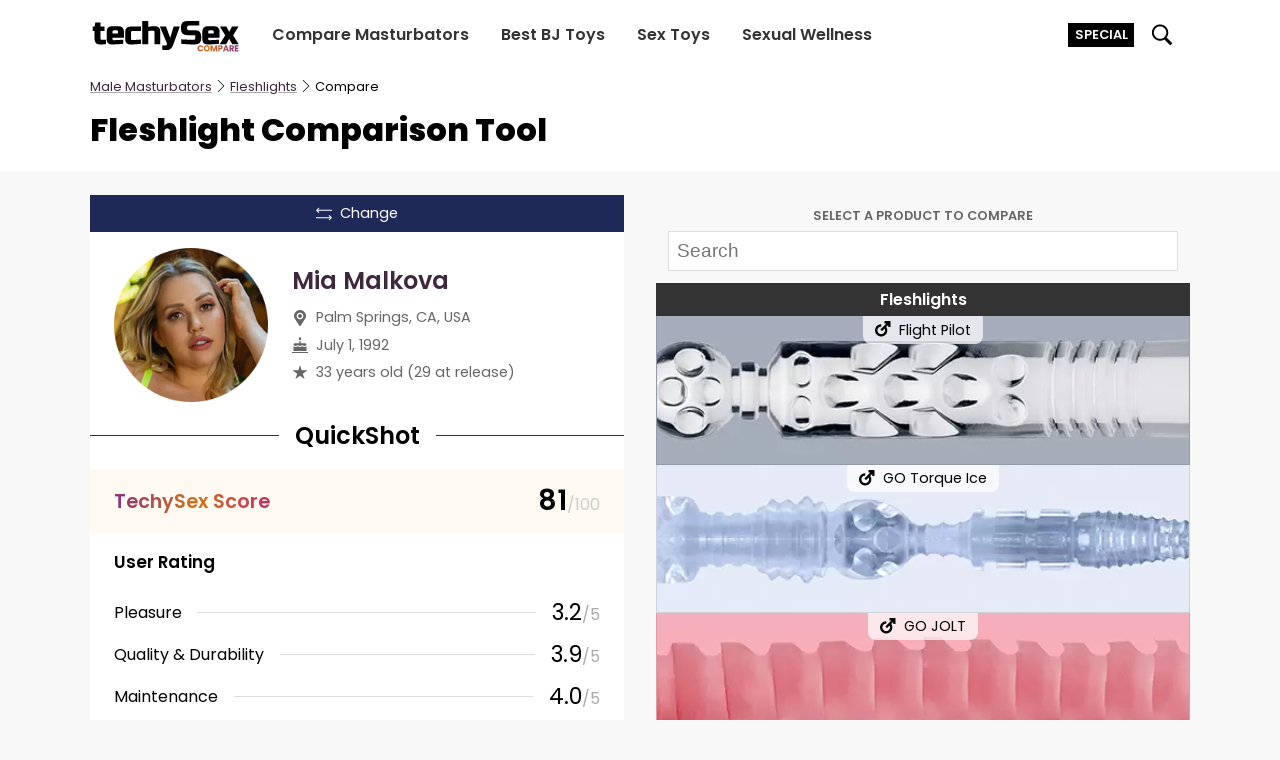

--- FILE ---
content_type: text/html; charset=UTF-8
request_url: https://techysex.com/select/fleshlights/compare/mia-malkova-quickshot/
body_size: 37052
content:
<!DOCTYPE html>
<html lang="en-US">

<head>
    <meta charset="UTF-8" />
    <meta name="viewport" content="width=device-width, initial-scale=1, maximum-scale=1, user-scalable=0">
    <link rel="profile" href="https://gmpg.org/xfn/11">
    <link rel="dns-prefetch" href="https://go.techysex.com"><link rel="preconnect" href="https://www.googletagmanager.com"><link rel="preconnect" href="https://i.techysex.com"><meta name='robots' content='index, follow, max-image-preview:large, max-snippet:-1, max-video-preview:-1' />
<link rel="alternate" hreflang="en" href="https://techysex.com/select/fleshlights/compare/mia-malkova-quickshot/" /><link rel="alternate" hreflang="lt" href="https://lt.techysex.com/select/fleshlights/compare/mia-malkova-quickshot/" /><link rel="alternate" hreflang="de" href="https://de.techysex.com/select/fleshlights/compare/mia-malkova-quickshot/" /><link rel="alternate" hreflang="es" href="https://es.techysex.com/select/fleshlights/compare/mia-malkova-quickshot/" /><link rel="alternate" hreflang="fr" href="https://fr.techysex.com/select/fleshlights/compare/mia-malkova-quickshot/" /><link rel="alternate" hreflang="it" href="https://it.techysex.com/select/fleshlights/compare/mia-malkova-quickshot/" /><link rel="alternate" hreflang="nl" href="https://nl.techysex.com/select/fleshlights/compare/mia-malkova-quickshot/" /><link rel="alternate" hreflang="fi" href="https://fi.techysex.com/select/fleshlights/compare/mia-malkova-quickshot/" /><link rel="alternate" hreflang="pl" href="https://pl.techysex.com/select/fleshlights/compare/mia-malkova-quickshot/" /><link rel="alternate" hreflang="dk" href="https://dk.techysex.com/select/fleshlights/compare/mia-malkova-quickshot/" /><link rel="alternate" hreflang="no" href="https://no.techysex.com/select/fleshlights/compare/mia-malkova-quickshot/" /><link rel="alternate" hreflang="se" href="https://se.techysex.com/select/fleshlights/compare/mia-malkova-quickshot/" /><link rel="alternate" hreflang="cz" href="https://cz.techysex.com/select/fleshlights/compare/mia-malkova-quickshot/" /><link rel="alternate" hreflang="ro" href="https://ro.techysex.com/select/fleshlights/compare/mia-malkova-quickshot/" />
	<!-- This site is optimized with the Yoast SEO plugin v19.6 - https://yoast.com/wordpress/plugins/seo/ -->
	<title>Mia Malkova QuickShot Fleshlight vs Other Fleshlights [TechySex Compare]</title>
	<meta name="description" content="Compare Mia Malkova Fleshlight QuickShot texture, specs and ratings against other Fleshlights &amp; strokers." />
	<link rel="canonical" href="https://techysex.com/select/fleshlights/compare/mia-malkova-quickshot/" />
	<meta property="og:locale" content="en_US" />
	<meta property="og:type" content="website" />
	<meta property="og:title" content="Mia Malkova QuickShot Fleshlight vs Other Fleshlights [TechySex Compare]" />
	<meta property="og:description" content="Compare Mia Malkova Fleshlight QuickShot texture, specs and ratings against other Fleshlights &amp; strokers." />
	<meta property="og:url" content="https://techysex.com/select/fleshlights/compare/mia-malkova-quickshot" />
	<meta property="og:site_name" content="TechySex" />
	<meta name="twitter:card" content="summary_large_image" />
	<meta name="twitter:site" content="@techysex" />
	<!-- / Yoast SEO plugin. -->


<link rel='dns-prefetch' href='//s.w.org' />
<link rel="icon" type="image/png" href="https://techysex.com/wp-content/themes/mstco/identity/favicon-96x96.png" sizes="96x96" />
<link rel="icon" type="image/svg+xml" href="https://techysex.com/wp-content/themes/mstco/identity/favicon.svg" />
<link rel="shortcut icon" href="https://techysex.com/wp-content/themes/mstco/identity/favicon.ico" />
<link rel="apple-touch-icon" sizes="180x180" href="https://techysex.com/wp-content/themes/mstco/identity/apple-touch-icon.png" />
<meta name="apple-mobile-web-app-title" content="TechySex" />
<link rel="manifest" href="https://techysex.com/wp-content/themes/mstco/identity/site.webmanifest" /><script type="application/ld+json">[{"@context":"https://schema.org","@type":"BreadcrumbList","itemListElement":[{"@type":"ListItem","position":1,"name":"Fleshlight","item":"https://techysex.com/select/fleshlights/"},{"@type":"ListItem","position":2,"name":"Compare","item":"https://techysex.com/select/fleshlights/compare/"},{"@type":"ListItem","position":3,"name":"Mia Malkova","item":"https://techysex.com/select/fleshlights/compare/mia-malkova-quickshot/"}]}]</script><script async src="https://www.googletagmanager.com/gtag/js?id=UA-156115928-1"></script>
<script>
  window.dataLayer = window.dataLayer || [];
  function gtag(){dataLayer.push(arguments);}
  gtag('js', new Date());
  gtag('config', 'UA-156115928-1');
</script><style>@font-face{font-family:"rp";font-style:italic;font-weight:400;font-display:swap;src:url(/wp-content/themes/mstco/fonts/p-e-400-i.woff2)format("woff2");unicode-range:U+0100-02BA,U+02BD-02C5,U+02C7-02CC,U+02CE-02D7,U+02DD-02FF,U+0304,U+0308,U+0329,U+1D00-1DBF,U+1E00-1E9F,U+1EF2-1EFF,U+2020,U+20A0-20AB,U+20AD-20C0,U+2113,U+2C60-2C7F,U+A720-A7FF}@font-face{font-family:"rp";font-style:italic;font-weight:400;font-display:swap;src:url(/wp-content/themes/mstco/fonts/p-400-i.woff2)format("woff2");unicode-range:U+0000-00FF,U+0131,U+0152-0153,U+02BB-02BC,U+02C6,U+02DA,U+02DC,U+0304,U+0308,U+0329,U+2000-206F,U+20AC,U+2122,U+2191,U+2193,U+2212,U+2215,U+FEFF,U+FFFD}@font-face{font-family:"rp";font-style:italic;font-weight:600;font-display:swap;src:url(/wp-content/themes/mstco/fonts/p-e-600-i.woff2)format("woff2");unicode-range:U+0100-02BA,U+02BD-02C5,U+02C7-02CC,U+02CE-02D7,U+02DD-02FF,U+0304,U+0308,U+0329,U+1D00-1DBF,U+1E00-1E9F,U+1EF2-1EFF,U+2020,U+20A0-20AB,U+20AD-20C0,U+2113,U+2C60-2C7F,U+A720-A7FF}@font-face{font-family:"rp";font-style:italic;font-weight:600;font-display:swap;src:url(/wp-content/themes/mstco/fonts/p-600-i.woff2)format("woff2");unicode-range:U+0000-00FF,U+0131,U+0152-0153,U+02BB-02BC,U+02C6,U+02DA,U+02DC,U+0304,U+0308,U+0329,U+2000-206F,U+20AC,U+2122,U+2191,U+2193,U+2212,U+2215,U+FEFF,U+FFFD}@font-face{font-family:"rp";font-style:normal;font-weight:400;font-display:swap;src:url(/wp-content/themes/mstco/fonts/p-e-400.woff2)format("woff2");unicode-range:U+0100-02BA,U+02BD-02C5,U+02C7-02CC,U+02CE-02D7,U+02DD-02FF,U+0304,U+0308,U+0329,U+1D00-1DBF,U+1E00-1E9F,U+1EF2-1EFF,U+2020,U+20A0-20AB,U+20AD-20C0,U+2113,U+2C60-2C7F,U+A720-A7FF}@font-face{font-family:"rp";font-style:normal;font-weight:400;font-display:swap;src:url(/wp-content/themes/mstco/fonts/p-400.woff2)format("woff2");unicode-range:U+0000-00FF,U+0131,U+0152-0153,U+02BB-02BC,U+02C6,U+02DA,U+02DC,U+0304,U+0308,U+0329,U+2000-206F,U+20AC,U+2122,U+2191,U+2193,U+2212,U+2215,U+FEFF,U+FFFD}@font-face{font-family:"rp";font-style:normal;font-weight:600;font-display:swap;src:url(/wp-content/themes/mstco/fonts/p-e-600.woff2)format("woff2");unicode-range:U+0100-02BA,U+02BD-02C5,U+02C7-02CC,U+02CE-02D7,U+02DD-02FF,U+0304,U+0308,U+0329,U+1D00-1DBF,U+1E00-1E9F,U+1EF2-1EFF,U+2020,U+20A0-20AB,U+20AD-20C0,U+2113,U+2C60-2C7F,U+A720-A7FF}@font-face{font-family:"rp";font-style:normal;font-weight:600;font-display:swap;src:url(/wp-content/themes/mstco/fonts/p-600.woff2)format("woff2");unicode-range:U+0000-00FF,U+0131,U+0152-0153,U+02BB-02BC,U+02C6,U+02DA,U+02DC,U+0304,U+0308,U+0329,U+2000-206F,U+20AC,U+2122,U+2191,U+2193,U+2212,U+2215,U+FEFF,U+FFFD}@font-face{font-family:"rp";font-style:normal;font-weight:800;font-display:swap;src:url(/wp-content/themes/mstco/fonts/p-e-800.woff2)format("woff2");unicode-range:U+0100-02BA,U+02BD-02C5,U+02C7-02CC,U+02CE-02D7,U+02DD-02FF,U+0304,U+0308,U+0329,U+1D00-1DBF,U+1E00-1E9F,U+1EF2-1EFF,U+2020,U+20A0-20AB,U+20AD-20C0,U+2113,U+2C60-2C7F,U+A720-A7FF}@font-face{font-family:"rp";font-style:normal;font-weight:800;font-display:swap;src:url(/wp-content/themes/mstco/fonts/p-800.woff2)format("woff2");unicode-range:U+0000-00FF,U+0131,U+0152-0153,U+02BB-02BC,U+02C6,U+02DA,U+02DC,U+0304,U+0308,U+0329,U+2000-206F,U+20AC,U+2122,U+2191,U+2193,U+2212,U+2215,U+FEFF,U+FFFD}@font-face{font-family:"rp-f";size-adjust:112.5%;ascent-override:110%;src:local("Arial")}@keyframes b{50%{opacity:0}}@keyframes bf1{0%{opacity:0}25%{opacity:1}41.5%{opacity:0}}@keyframes bf2{0%{opacity:0}41.5%{opacity:1}58%{opacity:0}}@keyframes bf3{0%{opacity:0}58%{opacity:1}75%{opacity:0}}@keyframes bf4{0%{opacity:0}75%{opacity:1}100%{opacity:0}}@keyframes bf4s{75%{margin-right:0}100%{margin-right:-200%}}@keyframes i{0%{opacity:0}100%{opacity:1}}*{padding:0;margin:0;box-sizing:border-box}li{list-style:none}html,body{height:100%}body{font-family:"rp","rp-f","Helvetica Neue",Helvetica,Arial,sans-serif;padding-top:55px;overflow-x:hidden}main,.c-a4 img{width:100%}a{color:#3f273d;text-decoration:none;font-weight:600;transition:200ms ease color}a:hover,.c-h4:hover{color:#e22840}h2,h3,h4,h5,h6{margin-bottom:25px;font-weight:600}p{margin-bottom:25px;line-height:33px;font-size:18px}picture,.c-9.menu-open #t-c,.c-9.menu-open .c-4,.search-open #t-sc,.c-fs.cookie-show,.c-3h.c-az,.c-z.c-55,.c-30.c-98{display:block}picture>img{display:block;width:100%;height:100%}#t-sc,.c-1,.c-9 .c-4,.c-9 #t-c,.c-9.menu-open #t-h,.c-h form,.search-open #t-s,.c-f7.c-1,.c-5a.c-1,.c-9u.c-1,.c-9t.c-1,.c-9q.c-1,.c-7.c-1,.c-3.c-1,.c-1x .c-9e,.c-l1 .c-9p,.c-6 .c-3:before,.c-6 .c-3:after,.c-8k{display:none}input[type=submit],button{background:#3871e0;border:none;padding:1rem 1.5rem;color:#fff;font-family:"rp","rp-f","Helvetica Neue",Helvetica,Arial,sans-serif}input[type=submit]:hover,button:hover{background:#4e81e3;cursor:pointer}canvas{width:100%;display:block;margin:0 auto}body.c-7f{background:#f8f8f8}.c-7e,.c-2k,.c-7c,.c-7b{max-width:1100px;width:calc(100vw - 2rem)}.c-7b{margin:0 auto}.c-9{position:fixed;z-index:12;top:0;left:0;right:0;height:55px;background:#fff;box-shadow:0 1px 3px rgba(0,0,0,.1)}.c-2{margin:0 0 0 .5rem;right:0;top:0;font-size:.7rem;font-weight:600;padding:.2rem .4rem;background:#3871e0;color:#fff;cursor:pointer;transition:background .2s linear;position:relative;text-transform:uppercase}.c-2.c-o{background:#000;margin:0-0.6rem 0 0;max-width:100%;overflow:hidden}.c-2.c-o:hover{background:#000;background-image:none;color:#fff}.c-2:hover{background:#2261dc}.c-79{margin:0 auto;height:55px;display:flex;flex-wrap:wrap;align-items:center;max-width:1100px;width:100%}.c-78{display:block;flex:1;height:55px}.c-hg{margin-top:14px;height:30px;width:128px;color:#000}.c-h,.c-77{height:55px;padding:0 1rem;cursor:pointer;position:relative}.c-he,.c-hc{margin-top:calc(27.5px - .625rem);width:1.25rem;height:1.25rem}.search-open .c-h form{position:absolute;display:flex;top:0;right:calc(100% - 1rem);height:55px;background:#fff;box-shadow:-10px 0px 5px 0px #fff;padding:0 1rem}.c-h input{height:35px;margin-top:10px;padding:5px 8px}.c-h input[type=search]{border:1px solid #333}.c-h input[type=submit]{margin-left:10px}.c-4{flex:1;order:9;background:#333;margin:0-1.5rem;box-shadow:0 1px 3px rgba(0,0,0,.4)}.c-4 ul,.c-2h{display:flex;flex-direction:column}.c-4 a{display:block;color:#fff;white-space:nowrap;padding:1rem;border-top:1px solid #222;text-align:center}.c-4 a:hover,.c-4 a:active{color:#a6a6a6}.c-h9{flex-basis:100%}.c-2k{margin:0 auto;display:flex;flex-direction:column;margin-top:1rem;min-height:60vh}.c-7e{margin:0 auto;padding:2rem 0;display:flex;flex-wrap:wrap}.c-x7{margin:1rem 0 0;font-size:1.2rem;color:#fff}.c-h7{margin:1rem 1rem 1rem 0;font-size:.9rem}.c-x5{height:40px;width:180px;color:rgba(255,255,255,.4)}.c-h6{color:#fff;background:#20141f;margin:1.5rem 0 0}.c-h5{flex:1;min-width:100%;color:#ccc}.c-x3{margin-top:1rem;font-size:.7rem;color:#ccc}.c-75,.c-2h{min-width:100%;margin:1rem 0 0}.c-x2{color:#fff;font-weight:400;display:inline-block;padding:.25rem}.c-x1,.c-57,.c-2x,.c-91,.c-52{flex:1}.c-x0,.c-jx{margin:1rem 0}.c-h4{width:2rem;height:2rem;margin:0 .5rem 0 0;color:#5f3b5c;transition:200ms ease color}.c-wz{margin:0 0 0-0.25rem}.c-wy{margin:0 0 0 .25rem}.c-wx{margin:0 0 0 .6rem}.c-g3{transition:.2s ease opacity}.c-g3:hover{opacity:.85}.c-fs{display:none;background:#fff;position:fixed;bottom:0;width:100%;font-size:.85rem;padding:1rem 0;box-shadow:0 1px 3px rgba(0,0,0,.1);z-index:11}.c-7c{margin:0 auto;display:flex;align-items:center}.c-uh{flex:1;margin:0 2rem 0 0}.c-ug{text-decoration:underline;cursor:pointer}.c-fr{background:#3f273d;color:#fff;padding:.5rem;cursor:pointer}.c-fr:hover{color:#fff}.c-fq{display:none;position:fixed;z-index:15;background:rgba(0,0,0,.85);top:0;bottom:0;left:0;right:0;align-items:center;justify-content:center;flex-direction:column;cursor:pointer}.c-fq.p-s,.c-ts,.c-5b,.c-7,.c-1w.c-55{display:flex}.c-fp{width:100%;height:100%}.c-fp img{object-fit:contain}.c-uf{display:block;max-width:80%;max-height:80vh}.c-ue{padding:1rem 1.5rem;border:1px solid #ccc;color:#fff;margin:2rem 0 0}.c-tw{font-size:.7rem;margin-bottom:.5rem}.c-3s{background:#ccc;border:1px solid #aaa;width:46px;min-width:46px;height:26px;border-radius:20px;position:relative;cursor:pointer;transition:.2s linear background,.2s linear border}.c-3s.c-f9{background:#00cca0;border:1px solid #009978}.c-3s.c-f9:before{border:1px solid #009978;left:21px}.c-3s:before{position:absolute;content:" ";display:block;height:20px;width:20px;border-radius:20px;background:#fff;border:1px solid #aaa;top:1px;left:1px;transition:.1s linear left}.c-f8{margin:2rem 0 3rem}.c-tt{margin:0 0 .5rem}.c-tr{flex:1;display:flex;position:relative}.c-f7{position:absolute;top:0;left:0;right:0;bottom:0;border-top-left-radius:5px;border-bottom-left-radius:5px;padding:0 .5rem;display:flex;align-items:center;font-size:.8rem;background:#fff;color:#eb3939;font-weight:600;line-height:.9rem}.c-6p{border:1px solid #eee;flex:1;padding:.5rem;letter-spacing:.5px;font-family:"rp","rp-f","Helvetica Neue",Helvetica,Arial,sans-serif;border-top-left-radius:5px;border-bottom-left-radius:5px}.c-6p:disabled{background:#fff;color:#ccc}.c-6p:focus{outline-color:#7e4e7a;outline-offset:-2px}.c-f6{white-space:nowrap;padding:.5rem 1rem;text-transform:uppercase;font-size:.8rem;display:flex;align-items:center;letter-spacing:1px;background:#4f314c;color:#fff;cursor:pointer;border-top-right-radius:5px;border-bottom-right-radius:5px}.c-f6.c-tq{opacity:.6;cursor:default}.c-tp{border-left:5px solid #5f3b5c;padding:0 0 0 .75rem}.c-to{font-weight:600;margin:0 0 .5rem}.c-f5{font-size:.9rem;margin:0 0 .75rem}.c-f5 strong{font-weight:600}.c-7f{padding-top:0}.c-7f .c-9{position:relative;box-shadow:none}.c-b4{background:#fff;margin:-1rem -1rem 0}.c-b3{padding:.5rem 0 0}.c-15{padding:0 0 1.5rem}.c-15>*{padding:0 0 .5rem}.c-15>*:last-child{padding:0}.c-b0{font-size:1.5rem;line-height:1.75rem}.c-3h{font-size:.8rem;margin:0 0 1rem;display:none}.c-ay{font-weight:400;text-decoration:underline;text-decoration-color:#aaa}.c-ay:hover{color:#3871e0}.c-ax{transform:rotate(180deg);display:inline-block;margin:0 0-1px}.c-ax.c-o9{transform:none}.c-ao{background:#3871e0;display:block;text-align:center;color:#fff;font-weight:400;padding:.5rem 1rem;border-radius:.2rem;cursor:pointer;transition:background linear 200ms}.c-ao:hover{background:draken(#3871E0,10%);color:#fff}.c-ah{width:30px;height:30px;border-radius:5rem;border:1px solid rgba(0,0,0,.2)}.c-5n{display:flex;flex-direction:column;align-items:flex-end}.c-s{width:30px;height:30px;position:relative;border-radius:50%;overflow:hidden}.c-s:before,.c-s:after{background:#ddd;z-index:1;content:" ";display:block;position:absolute;bottom:15px;right:15px;left:0;top:0;filter:blur(4px);opacity:.7}.c-s:after{bottom:0;right:0;top:15px;left:15px}.c-s>.c-ah{position:absolute;top:0;left:0;z-index:2}.c-af{font-size:.7rem}.c-a8{width:70px;height:70px;align-self:center;margin:0 0 .5rem}.c-mq{border-top:1px solid #eee;background-color:#fff;padding:0 0 .5rem;margin:0 auto}.c-mp{position:relative;width:100%;margin:0 0 .25rem}.c-mo{color:#666;text-align:center;font-size:.8rem;line-height:1.2rem;text-transform:uppercase}.c-38{position:relative;border-bottom:1px solid #aaa}.c-38 canvas{position:absolute;left:0;width:auto;opacity:.8;z-index:3;transition:opacity linear 100ms}.c-mn{position:absolute;top:0;left:0;right:0;right:0;bottom:0;z-index:4}.c-mm{margin:0 auto;height:100%;width:100%;position:relative}.c-mj{position:absolute;display:none;top:0;bottom:0;border-left-style:dotted;border-left-width:1px;opacity:.8}.c-9v{margin:0-1rem}.c-5a{flex:1;order:1;position:relative;background:#f8f8f8}.c-5a:nth-of-type(2){order:3}.c-9u{position:absolute;top:0;left:0;right:0;bottom:0;display:flex;align-items:center;justify-content:center;backdrop-filter:grayscale(1);background-color:rgba(255,255,255,.6);font-size:1.2rem;text-transform:uppercase;letter-spacing:2px;z-index:11}.c-m9{position:sticky;height:100vh;top:0;display:flex;flex-direction:column}.c-m8{position:sticky;top:0;padding:.75rem;box-shadow:0px 1px 0px 0px rgba(0,0,0,.1);background-color:#f8f8f8;z-index:8}.c-m7{font-size:.8rem;text-align:center;font-weight:600;text-transform:uppercase;margin:0 0 .4rem;color:#666}.c-m6{width:100%;font-size:1.2rem;padding:.5rem;border:1px solid #ddd}.c-m5{overflow-x:hidden;overflow-y:scroll;flex:1;padding:0}.c-9t{text-align:center;margin:0 1rem 1rem;font-size:.8rem;display:flex;align-items:center;justify-content:center}.c-m4{margin:0 .5rem 0 0;width:20px;height:20px;flex:0 0 20px;border:1px solid #aaa;border-radius:50%;padding:.2rem}.c-9q{background:#eee;position:absolute;top:0;left:0;right:0;bottom:0;z-index:9;display:flex;align-items:center;justify-content:center;text-transform:uppercase;letter-spacing:1px;text-align:center;font-size:.8rem;padding:0 .5rem}.c-9p{flex:1;order:2;position:relative}.c-lw{padding:2rem 1rem;text-align:center;color:#666;font-size:1.1rem}.c-7 .c-r:nth-child(1){border-left:none}.c-7 .c-r:nth-child(2){border-right:none}.c-9o{position:sticky;top:0;z-index:11;visibility:hidden;opacity:0;height:0;transition:visibility 0s,opacity .2s linear}.c-9o.c-lv{opacity:1;visibility:visible}.c-34{display:flex;flex-direction:column;align-items:center;font-weight:600;padding:.2rem 0;cursor:pointer;border-bottom:2px solid #666;background:#fff}.c-34:hover{background:#f4f4f4}.c-lu{transform:rotate(90deg);width:16px;height:16px}.c-lt{max-width:48vw;white-space:nowrap;overflow:hidden;text-overflow:ellipsis}.c-9n{background:#1f2957;color:#fff;display:flex;justify-content:center;align-items:center;padding:.5rem;font-size:.9rem;font-weight:400;cursor:pointer;transition:background linear 200ms}.c-9n:hover{background:#182044;color:#fff}.c-ls{height:1rem;width:1rem;margin:0 .5rem 0 0}.c-3{width:100%;margin:1.75rem auto .75rem;flex-wrap:wrap;display:flex;align-items:flex-end;justify-content:center;font-size:1.2rem}.c-3:before,.c-3:after{content:" ";border-top:1px solid #ccc;height:.5rem;flex:1}.c-3:before{border-left:1px solid #ccc;order:2;margin:0 0 0 25%;height:.5rem}.c-3:after{border-right:1px solid #ccc;order:3;margin:0 25%0 0;height:.5rem}.c-9m{flex:0 0 100%;text-align:center}.c-9k{width:75%;margin:0 auto 1rem}.c-10{display:flex;flex-direction:column;align-items:center;padding:.8rem 1rem;height:100%}.c-10.c-lq{justify-content:space-between}.c-lp{color:#aaa;letter-spacing:1px;font-size:.9rem}.c-1x .c-5n{align-items:center}.c-1x .c-af{margin:.25rem 0 0}.c-32{text-align:center;font-weight:600;margin:0 0 .3rem}.c-31{display:flex;flex-direction:column;text-align:center}.c-31>*{margin:0 0 .2rem}.c-31>*:last-child,.c-a p:last-of-type,.c-53:last-child{margin:0}.c-9c,.c-9b{text-align:center}.c-lk{font-size:.85rem;color:#666}.c-a{padding:1rem;background:#fff;height:100%}.c-a p{font-size:.9rem;line-height:1.2rem}.c-1w{flex-wrap:wrap;background:#fff;display:none;align-items:center;padding:.25rem 1rem;text-align:center;justify-content:center;border-bottom:1px solid #ddd}.c-9a{flex:1;height:1px;background:#ddd;display:none}.c-lj{font-size:1.4rem}.c-li{font-size:1rem;color:#aaa}.c-7:nth-child(2n) .c-10{background:#fff}.c-7:nth-child(2n+1) .c-10{background:#fafafa}.c-lh{display:flex;flex-direction:column;height:100%}.c-1v{display:flex;flex-direction:column;justify-content:center;background:#fef9f1;align-items:center;padding:.7rem 1.5rem;position:relative;overflow:hidden;transition:background 200ms linear;flex:1}.c-1v.c-54{background:#eee;cursor:pointer}.c-1v.c-54.c-lg{background:#ddd}.c-lf{position:absolute;bottom:.1rem;right:.1rem;transform:rotate(225deg);fill:#ccc}.c-le{font-size:1.75rem;color:#000;font-weight:600}.c-lc{font-size:1rem;color:#ccc;font-weight:400}.c-99{text-align:center;font-weight:600;flex:1}.c-z{background:#e6e6e6;font-size:.9rem;padding:1rem;display:none;text-align:center}.c-30{margin:0;display:none}.c-la{flex:1;display:block;margin:0 1.5rem 0 0}.c-l9{white-space:nowrap}.c-l8{width:100%;margin:0 auto}.c-97{display:none;padding:1rem 1.5rem;background:#fff;flex-direction:column;height:100%}.c-96{display:flex;align-items:center;flex:1}.c-2z{margin:1rem -1.5rem 0;text-align:center;display:flex;align-items:center}.c-2z:before,.c-2z:after{display:block;content:" ";height:1px;background:#333;flex:1;margin:0 0 0 1rem}.c-2z:before{margin:0 1rem 0 0}.c-95{color:#000}.c-95:hover{color:#444}.c-94{padding:1rem;background:#fff;height:100%;display:flex;flex-direction:column;align-items:center}.c-l5{font-size:1rem;text-align:center;margin:1rem 0 0;font-weight:600;display:flex;align-items:center;justify-content:center;flex:1}.c-l4{flex:2;display:flex;flex-direction:column;justify-content:space-between}.c-l3{margin:0 0 .75rem;font-size:1.5rem;line-height:1.8rem;text-align:left}.c-53{color:#666;fill:#666;display:flex;margin:0 0 .4rem;font-size:.9rem;align-items:center;justify-content:flex-start;flex-wrap:nowrap;text-align:left}.c-53>svg{margin:0 .5rem 0 0}.c-93{display:flex;flex-direction:column;text-align:center;margin:.5rem 0 0;font-size:.9rem;flex:0 0 40%}.c-l2{font-size:.7rem;margin:.5rem 0 0;color:#333}.c-2y{background:#fff;display:flex;flex-direction:column;padding:1rem;height:100%}.c-2y.c-92{background:none;padding:2rem 1rem 1rem}.c-6 .c-3{width:100%;text-align:center}.c-6 .c-2x{flex:0 0 100%;white-space:normal;text-align:center}.c-6 .c-2w{flex-wrap:wrap;align-items:center;justify-content:center;text-align:center}.c-6 .c-52{flex:0 0 100%}.c-2v{display:flex;padding:1rem;align-items:center;justify-content:center;flex-direction:row-reverse;flex-wrap:wrap;white-space:nowrap;margin:-0.25rem}.c-2v>*{margin:.25rem}.c-91{border-top:2px solid #ccc;padding:1rem;background:#ddd}.c-51{flex:0 0 100%;display:flex;flex-direction:column}.c-50{font-size:.9rem;background:#eee;margin:0 0 1.5rem;display:flex;align-items:stretch;flex-wrap:wrap;overflow:hidden}.c-2w{display:flex;min-height:2rem;align-items:center;margin:-0.15rem}.c-2w>*{margin:.15rem}.c-l0{background:#fff;padding:.4rem;border:none;border-radius:.25rem}.c-kz{display:flex;border:1px solid #6d3046;border-radius:.25rem;background:#90405d;-webkit-touch-callout:none;-webkit-user-select:none;-khtml-user-select:none;-moz-user-select:none;-ms-user-select:none;user-select:none;touch-action:pan-y}.c-90{color:#fff;width:2rem;text-align:center;padding:.1rem;font-size:1rem;transition:background linear 200ms;cursor:pointer}.c-90:hover{background:#a24768}.c-ky{background:#f8f8f8;width:2.5rem;display:flex;justify-content:center;align-items:center}.c-kx{border-top:1px solid #e0e0e0}.c-kw{border-bottom:1px solid #e0e0e0}.c-r{border-left:.5px solid #e0e0e0;border-right:.5px solid #e0e0e0}.c-8l{font-size:.9rem;flex:0 0 100%;margin:.25rem 0 .1rem}.c-jw img{max-height:200px;max-width:65%;width:auto;height:auto;margin:0 auto}.c-2u{position:relative;overflow:hidden;border-bottom:1px solid #aaa}.c-2u .c-8j{transform:rotate(90deg);transform-origin:0 0;position:absolute;top:0;left:100%}@media(min-width:425px){.c-2.c-o{margin:0}}@media(min-width:550px){.c-8l{font-size:1rem;flex:0;white-space:nowrap;margin:0}.c-9a{display:block;margin:0 1rem}.c-1w{border-bottom:none}.c-9k{width:50%}.c-7i{width:80%;margin:0 auto}.c-z{background:#fff;text-align:left}.c-2u{padding-top:0;border-bottom:none}.c-2u .c-8j{width:auto;transform:none;position:relative;left:0}.c-3{width:50%;margin:1.75rem auto 1rem;flex-wrap:nowrap}.c-3:before,.c-3:after{order:unset;height:.9rem}.c-3:before{margin:0 1rem 0 0}.c-3:after{margin:0 0 0 1rem}.c-9m{flex:unset}.c-75,.c-2h{min-width:calc(50% - .5rem)}.c-2h{margin:1rem 0 0 1rem}}@media(min-width:768px){body{padding-top:70px}.c-50,.c-6 .c-2w{flex-wrap:nowrap}.c-51{flex:1}.c-3{width:calc(50% + 1rem)}.c-9v{margin:1.5rem 0 0}.c-5b,.c-7{margin:0-1rem}.c-5b>*,.c-7>*{margin:0 1rem}.c-7 .c-r,.c-7 .c-r:nth-child(1){border-left:1px solid #e0e0e0}.c-7 .c-r,.c-7 .c-r:nth-child(2){border-right:1px solid #e0e0e0}.c-10,.c-1v,.c-2v{flex-direction:row}.c-32{margin:0 .3rem 0 0}.c-1w{padding:.25rem 1.5rem}.c-10{padding:.8rem 1.5rem}.c-a{padding:1.5rem}.c-2y,.c-z{padding:1rem 1.5rem 1rem}.c-2y.c-92{padding:2rem 0 1rem}.c-8k,.c-3h{display:block}.c-hw,.c-3h.c-az{display:none}.c-99{text-align:left;font-size:1.2rem}.c-6 .c-50{flex-wrap:wrap}.c-6 .c-51{flex:0 0 100%}.c-6 .c-2x,.c-6 .c-52{flex:auto;text-align:left}.c-6 .c-2v{flex-direction:row-reverse}.c-7h .c-57:first-of-type .c-34{padding-right:1rem;margin-right:-1rem}.c-7h .c-57:last-of-type .c-34{padding-left:1rem;margin-left:-1rem}.c-2x{flex:unset}.c-32{flex:1;text-align:left}.c-31,.c-9c,.c-9b{text-align:right}.c-93{margin:0 0 0 .5rem;text-align:right}.c-a8{align-self:flex-end}.c-7i{width:70%}.c-a p{font-size:1rem;line-height:1.75rem}.c-1x .c-9e{display:inline}.c-1x .c-5n{align-items:flex-end}.c-b3{padding:.5rem 0 0}.c-b4{margin:-1.5rem -1.5rem 0}.c-b0{font-size:2rem;line-height:2.2rem}.c-15>*{padding:0 0 .75rem}.c-7e,.c-79,.c-2k,.c-7c,.c-7b{width:calc(100vw - 3rem)}.c-2k{margin-top:1.5rem}.c-h,.c-9,.c-79,.c-h,.c-77,.c-78{height:70px}.c-h input{height:40px;margin-top:15px}.c-he,.c-hc{margin-top:calc(35px - .75rem);width:1.5rem;height:1.5rem}.c-2{font-size:.8rem}.c-hg{margin-top:18px;height:35px;width:150px}.c-4 ul{justify-content:space-evenly;flex-direction:row}.c-4 ul a{padding:0 1rem;border-top:none;line-height:70px}.c-h7{margin:1rem 7rem 1rem 0}.c-f8{margin:.5rem 7rem 2rem 0}}@media(min-width:990px){.c-97,.c-1w{display:flex}.c-94,.c-1v.c-54,.c-30.c-98,.sec-kfs-bio,.c-77,.c-h9,.c-9.menu-open #t-c,.c-9.menu-open #t-h{display:none}.c-z,.c-z.c-55,.c-30,.c-9 .c-4{display:block}.c-78{flex:0}.c-h6{margin:1.5rem -50vw 0;position:relative;left:50%;right:50%;width:100vw}.c-hl{position:relative;left:50%;right:50%;margin-left:-50vw;margin-right:-50vw;width:100vw}.c-4{background:none;order:0;margin:0;box-shadow:none}.c-4 ul{justify-content:start;margin-left:1rem}.c-4 a{color:#333}.c-4 a:hover{color:#e22840}.c-2k{flex-direction:row}.c-75,.c-2h{min-width:calc(25% - .5rem);margin:0 0 0 1rem}.c-h5{min-width:auto}}:where(.wp-block-columns.has-background){padding:1.25em 2.375em}ol,ul{box-sizing:border-box}:where(p.has-text-color:not(.has-link-color)) a{color:inherit}:root{--wp--preset--font-size--normal:16px;--wp--preset--font-size--huge:42px}#end-resizable-editor-section{display:none}html :where(.has-border-color),html :where([style*=border-width]){border-style:solid}html :where(img[class*=wp-image-]){height:auto;max-width:100%}body{--wp--preset--color--black:#000000;--wp--preset--color--cyan-bluish-gray:#abb8c3;--wp--preset--color--white:#ffffff;--wp--preset--color--pale-pink:#f78da7;--wp--preset--color--vivid-red:#cf2e2e;--wp--preset--color--luminous-vivid-orange:#ff6900;--wp--preset--color--luminous-vivid-amber:#fcb900;--wp--preset--color--light-green-cyan:#7bdcb5;--wp--preset--color--vivid-green-cyan:#00d084;--wp--preset--color--pale-cyan-blue:#8ed1fc;--wp--preset--color--vivid-cyan-blue:#0693e3;--wp--preset--color--vivid-purple:#9b51e0;--wp--preset--font-size--small:13px;--wp--preset--font-size--medium:20px;--wp--preset--font-size--large:36px;--wp--preset--font-size--x-large:42px}.screen-reader-text{border:0;clip:rect(1px,1px,1px,1px);-webkit-clip-path:inset(50%);clip-path:inset(50%);height:1px;margin:-1px;overflow:hidden;padding:0;position:absolute;width:1px;word-wrap:normal!important}.screen-reader-text:focus{background-color:#ddd;clip:auto!important;-webkit-clip-path:none;clip-path:none;color:#444;display:block;font-size:1em;height:auto;left:5px;line-height:normal;padding:15px 23px 14px;text-decoration:none;top:5px;width:auto;z-index:100000}</style></head>

<body  class="blog wp-embed-responsive c-7f rl-en rcn-v-93853507">
    <a href="#content" class="skip-link screen-reader-text">Skip to the content</a>        <header class="c-9" id="header" role="banner">
            <div class="c-79">
                <div class="c-77" id="t-h"><svg class="c-hc"><use href="#i-a9b341bc"/></svg></div>
                <div class="c-77" id="t-c"><svg class="c-hc"><use href="#i-130181c4"/></svg></div>
                <a class="c-78" href="https://techysex.com/select/" rel="home">
                                                                        <svg class="c-hg" viewBox="0 0 191.48 42.29" xmlns="http://www.w3.org/2000/svg">
                                <defs>
                                    <linearGradient id="a" x1="154.15" x2="154.15" y1="31.04" y2="43.57" gradientUnits="userSpaceOnUse" gradientTransform="matrix(-.00301 .9865 -5.33644 -.01587 353.6 -108)">
                                        <stop offset="0" style="stop-color:#8d3679" />
                                        <stop offset=".5" style="stop-color:#d27514" />
                                        <stop offset="1" style="stop-color:#bf3264" />
                                    </linearGradient>
                                </defs>
                                <path d="M20.32 32.2q-4.12.42-8.06.42-2.88 0-4.62-1.74-1.74-1.73-1.74-4.62V15.45H3.36V9.73H5.9l.85-5.1h6.57v5.1h5.3v5.72h-5.3v9.75q0 .64.42 1.06.43.43 1.06.43h5.52zm10.06-17.6q-1.7 0-1.7 1.7v2.33h7.21V16.3q0-1.7-1.7-1.7zm12.08 17.17q-8.18.85-14.84.85-2.88 0-4.62-1.74-1.74-1.73-1.74-4.62V16.1q0-3.18 1.8-4.99 1.8-1.8 4.99-1.8h8.48q3.18 0 4.98 1.8 1.8 1.8 1.8 4.99v7.84H28.68v1.7q0 .63.43 1.06.42.42 1.06.42 4.2 0 12.3-.64zm22.79 0q-7.93.85-14 .85-2.88 0-4.62-1.74-1.74-1.73-1.74-4.62v-9.75q0-3.18 1.8-4.98 1.8-1.8 4.99-1.8h13.57v5.72H54q-1.7 0-1.7 1.7v8.26q0 .64.43 1.06.42.43 1.06.43 3.81 0 11.45-.64zm9.01-21.62q4.11-.85 7.2-.85h1.92q2.88 0 4.62 1.74 1.74 1.74 1.74 4.62V32.2h-7.42V16.5q0-.64-.43-1.06-.42-.42-1.06-.42h-1.48q-1.61 0-2.95.17-1.33.17-2.14.25V32.2h-7.42V2.52h7.42z" fill="currentColor" style="white-space:pre" />
                                <path d="M97.69 39.83q-2.25 0-5.51-.42v-5.52h3.81q1.61 0 2.1-.89t-.19-2.5L89.2 9.73h7.85l5.3 14.41 4.46-14.41h7.84l-8.48 23.32q-1.23 3.35-3.18 5.06-1.95 1.72-5.3 1.72zm18.77-13.78q11.62.64 15.73.64.98 0 1.55-.58.57-.57.57-1.54v-3.82h-9.75q-4.45 0-6.47-2.01-2.01-2.02-2.01-6.47V11q0-4.45 2.01-6.47 2.02-2.01 6.47-2.01h14.88v5.93h-13.19q-2.54 0-2.54 2.55v.85q0 2.54 2.54 2.54h7.64q4.15 0 6.1 1.95 1.95 1.95 1.95 6.1v2.13q0 4.15-1.95 6.1-1.95 1.95-6.1 1.95-2.17 0-4.58-.08l-3.9-.17q-4.33-.21-8.95-.6zm36.06-11.45q-1.7 0-1.7 1.7v2.33h7.21V16.3q0-1.7-1.7-1.7zm12.08 17.17q-8.18.85-14.84.85-2.88 0-4.62-1.74-1.74-1.73-1.74-4.62V16.1q0-3.18 1.8-4.99 1.8-1.8 4.99-1.8h8.48q3.18 0 4.98 1.8 1.8 1.8 1.8 4.99v7.84h-14.63v1.7q0 .63.43 1.06.42.42 1.06.42 4.2 0 12.3-.64zm16.68-22.04h8.27l-6.78 11.23 7 11.24h-8.27l-3.82-6.79-3.82 6.79h-8.26l7-11.24-6.8-11.23h8.28l3.6 6.78z" fill="currentColor" style="white-space:pre" />
                                <path d="M139.41 36.57q0-1.15.5-2.04.5-.9 1.38-1.4.89-.5 2-.5 1.38 0 2.36.72.98.73 1.31 1.98h-2.07q-.23-.48-.65-.73-.43-.26-.96-.26-.87 0-1.41.6-.54.61-.54 1.63 0 1 .54 1.61.54.6 1.4.6.54 0 .97-.25.42-.25.65-.73h2.07q-.33 1.25-1.3 1.97-.99.72-2.36.72-1.12 0-2.01-.5-.89-.5-1.38-1.39-.5-.89-.5-2.03Zm12.16 3.94q-1.1 0-2-.5-.9-.5-1.44-1.41-.54-.91-.54-2.05 0-1.13.54-2.03.53-.9 1.44-1.4.9-.51 2-.51 1.08 0 2 .5.9.5 1.42 1.41.52.9.52 2.03 0 1.14-.52 2.05-.53.9-1.43 1.4-.9.51-2 .51Zm0-1.71q.92 0 1.48-.62.55-.61.55-1.63t-.55-1.63q-.56-.6-1.48-.6-.94 0-1.5.6-.55.6-.55 1.63 0 1.03.56 1.64.55.6 1.49.6Zm13.53-6.08v7.72h-1.88V35.8l-1.73 4.63h-1.52l-1.73-4.64v4.64h-1.89v-7.72h2.23l2.16 5.34 2.15-5.34Zm7.04 2.48q0 .67-.3 1.23-.31.55-.95.9-.64.34-1.59.34h-1.16v2.77h-1.88v-7.72h3.04q.93 0 1.57.31.63.32.95.88.32.57.32 1.3Zm-2.98.97q.54 0 .8-.25.27-.26.27-.72 0-.46-.27-.71-.26-.26-.8-.26h-1.02v1.94h1.02Zm8.57 2.9h-2.88l-.47 1.37h-1.97l2.8-7.72h2.18l2.79 7.72h-2Zm-.49-1.45-.95-2.83-.95 2.83Zm7.52 2.82-1.6-2.92h-.45v2.92h-1.88v-7.72h3.15q.92 0 1.56.31.64.32.96.88.32.55.32 1.24 0 .77-.43 1.37-.44.6-1.29.86l1.79 3.06Zm-2.05-4.25h1.16q.52 0 .78-.25t.26-.72q0-.44-.26-.69-.26-.25-.78-.25h-1.16Zm6.97-1.97v1.56h2.51v1.46h-2.51v1.7h2.84v1.5h-4.73v-7.72h4.73v1.5Z" transform="matrix(.9865 0 0 1 -.4 1)" style="fill:url(#a)" />
                            </svg>
                                                            </a>
                <nav class="c-4" role="navigation" itemscope itemtype="https://schema.org/SiteNavigationElement">
                    <div class="menu-en-header-container"><ul id="menu-en-header" class="menu"><li id="menu-item-8668" class="menu-item menu-item-type-custom menu-item-object-custom menu-item-8668"><a href="https://techysex.com/select/">Compare Masturbators</a></li>
<li id="menu-item-9697" class="menu-item menu-item-type-post_type menu-item-object-post menu-item-9697"><a href="https://techysex.com/lists/best-blowjob-machine/">Best BJ Toys</a></li>
<li id="menu-item-8742" class="menu-item menu-item-type-taxonomy menu-item-object-category menu-item-8742"><a href="https://techysex.com/category/sex-toys/">Sex Toys</a></li>
<li id="menu-item-8743" class="menu-item menu-item-type-taxonomy menu-item-object-category menu-item-8743"><a href="https://techysex.com/category/sexual-health/">Sexual Wellness</a></li>
</ul></div>                </nav>
                                                            <a href="https://techysex.com/guides/discount-sex-toy/" class="c-2 c-o">
                                                                                Special                                                                                </a>
                                    <div id="t-s" class="c-h">
            <svg class="c-he"><use href="#i-b4f0dba7"/></svg>        </div>
        <div id="t-sc" class="c-h">
            <form role="search" method="get" class="search-form" action="https://techysex.com/">
				<label>
					<span class="screen-reader-text">Search for:</span>
					<input type="search" class="search-field" placeholder="Search &hellip;" value="" name="s" />
				</label>
				<input type="submit" class="search-submit" value="Search" />
			</form>            <svg class="c-he"><use href="#i-130181c4"/></svg>        </div>
        <div class="c-h9"></div>
    </div>
        </header>
        <div class="c-2k" id="c-boundary"><main id="content" role="main">
    <div class="c-hl c-b4">
    <div class="c-7b c-b3">
        <div class="c-3h">
                                                <a href="https://techysex.com/select/male-masturbators/" class="c-ay">Male Masturbators</a>
                    <svg class="c-ax" width="12" height="12"><use href="#i-6dcec137"/></svg>                                                                <a href="https://techysex.com/select/fleshlights/" class="c-ay">Fleshlights</a>
                    <svg class="c-ax" width="12" height="12"><use href="#i-6dcec137"/></svg>                                                                <span class="x-sel-head-alt-breadcrumbs-a-none">Compare</span>
                                    </div>


                        <div class="c-3h c-az">
                    <a href="https://techysex.com/select/fleshlights/"><svg class="c-ax c-o9" width="12" height="12"><use href="#i-6dcec137"/></svg></a>
                    <a href="https://techysex.com/select/fleshlights/" class="c-ay">
                        Fleshlights                    </a>
                </div>
        
        <div class="c-15 ">
                            <h1 class="c-b0">Fleshlight Comparison Tool</h1>
                    </div>

            </div>
</div>
    <div class="c-9v">
        <div class="c-5b c-6"
            data-sel-compare="male-masturbators"
            data-hide-class="c-1"
            data-elcount-classes="0:c-l1,1:c-6,2:c-7h"
            data-dep-class="c-l1 c-6 c-7h">
                            <div
                    data-search-group="0"
                    class="c-5a c-1">
                    <div class="c-m9" data-scroll-container>
                        <div class="c-9u c-1" data-loading>Loading...</div>
                        <div class="c-m8">
                            <div class="c-m7">Select a Product To Compare</div>
                            <input type="search" class="c-m6" placeholder="Search" autocomplete="off">
                        </div>
                        <div class="c-m5" data-search-items>
                            <div class="c-9q" data-loading-all>Loading products...</div>
                            <div data-no-matches class="c-lw c-1">No products mached your query.</div>
                        </div>
                    </div>
                </div>
                            <div
                    data-search-group="1"
                    class="c-5a ">
                    <div class="c-m9" data-scroll-container>
                        <div class="c-9u c-1" data-loading>Loading...</div>
                        <div class="c-m8">
                            <div class="c-m7">Select a Product To Compare</div>
                            <input type="search" class="c-m6" placeholder="Search" autocomplete="off">
                        </div>
                        <div class="c-m5" data-search-items>
                            <div class="c-9q" data-loading-all>Loading products...</div>
                            <div data-no-matches class="c-lw c-1">No products mached your query.</div>
                        </div>
                    </div>
                </div>
                        <div class="c-9p">
                <div class="c-7">
                                            <div
                            class="c-57 "
                            data-product="fleshlights/mia-malkova/quickshot"
                            data-compare-change="0"
                            data-mask="511">
                            <a class="c-9n">
                                <svg class="c-ls" width="20" height="20"><use href="#i-d33bb079"/></svg>                                <span>Change</span>
                            </a>
                        </div>
                                            <div
                            class="c-57 c-1"
                            data-product=""
                            data-compare-change="1"
                            data-mask="0">
                            <a class="c-9n">
                                <svg class="c-ls" width="20" height="20"><use href="#i-d33bb079"/></svg>                                <span>Change</span>
                            </a>
                        </div>
                                    </div>
                                                                        <div
                        class="c-7  c-9o"
                                                data-sticky-row data-show-class="c-lv"
                                                                                                >
                                                    <div class="c-57  " data-compare-row="0" data-sticky-return><div class="c-34">
    <svg class="c-lu" width="20" height="20"><use href="#i-6dcec137"/></svg>    <span class="c-lt" data-product-name="QuickShot">QuickShot</span>
</div></div>
                                                    <div class="c-57  c-1" data-compare-row="1" data-sticky-return></div>
                                            </div>
                                                                            <div
                        class="c-7 "
                                                                                                >
                                                    <div class="c-57  " data-compare-row="0" ><div class="c-94">
    <a href="https://techysex.com/select/fleshlights/mia-malkova/quickshot/"><picture  class="c-7i">
            <source type="image/webp" srcset="https://i.techysex.com/0x0/t_3-p_t/compare/ts/fleshlights/mia-malkova_quickshot-box_4x3__w128.png 128w, https://i.techysex.com/0x0/t_3-p_t/compare/ts/fleshlights/mia-malkova_quickshot-box_4x3__w320.png 320w, https://i.techysex.com/0x0/t_3-p_t/compare/ts/fleshlights/mia-malkova_quickshot-box_4x3__w640.png 640w, https://i.techysex.com/0x0/t_3-p_t/compare/ts/fleshlights/mia-malkova_quickshot-box_4x3__w960.png 960w, https://i.techysex.com/0x0/t_3-p_t/compare/ts/fleshlights/mia-malkova_quickshot-box_4x3__w1280.png 1280w">
            <source type="image/png" srcset="https://i.techysex.com/0x0/t_2-p_t/compare/ts/fleshlights/mia-malkova_quickshot-box_4x3__w128.png 128w, https://i.techysex.com/0x0/t_2-p_t/compare/ts/fleshlights/mia-malkova_quickshot-box_4x3__w320.png 320w, https://i.techysex.com/0x0/t_2-p_t/compare/ts/fleshlights/mia-malkova_quickshot-box_4x3__w640.png 640w, https://i.techysex.com/0x0/t_2-p_t/compare/ts/fleshlights/mia-malkova_quickshot-box_4x3__w960.png 960w, https://i.techysex.com/0x0/t_2-p_t/compare/ts/fleshlights/mia-malkova_quickshot-box_4x3__w1280.png 1280w">
        <img src="https://i.techysex.com/0x0/t_2-p_t/compare/ts/fleshlights/mia-malkova_quickshot-box_4x3__w128.png"  alt="Mia Malkova: QuickShot" title="Mia Malkova: QuickShot" width="400" height="300">
</picture>
</a>
    <h2 class="c-l5"><a href="https://techysex.com/select/fleshlights/mia-malkova/quickshot/">Mia Malkova: QuickShot Fleshlight</a></h2>
</div>
<div class="c-97">
    <div class="c-96 ">
                    <a href="https://techysex.com/select/fleshlights/mia-malkova/quickshot/" class="c-la"><picture  class="c-l8">
            <source type="image/webp" srcset="https://i.techysex.com/0x0/t_3-p_t/compare/ts/fleshlights/mia-malkova-head__w40.png 40w, https://i.techysex.com/0x0/t_3-p_t/compare/ts/fleshlights/mia-malkova-head__w100.png 100w, https://i.techysex.com/0x0/t_3-p_t/compare/ts/fleshlights/mia-malkova-head__w200.png 200w, https://i.techysex.com/0x0/t_3-p_t/compare/ts/fleshlights/mia-malkova-head__w300.png 300w, https://i.techysex.com/0x0/t_3-p_t/compare/ts/fleshlights/mia-malkova-head__w400.png 400w">
            <source type="image/png" srcset="https://i.techysex.com/0x0/t_2-p_t/compare/ts/fleshlights/mia-malkova-head__w40.png 40w, https://i.techysex.com/0x0/t_2-p_t/compare/ts/fleshlights/mia-malkova-head__w100.png 100w, https://i.techysex.com/0x0/t_2-p_t/compare/ts/fleshlights/mia-malkova-head__w200.png 200w, https://i.techysex.com/0x0/t_2-p_t/compare/ts/fleshlights/mia-malkova-head__w300.png 300w, https://i.techysex.com/0x0/t_2-p_t/compare/ts/fleshlights/mia-malkova-head__w400.png 400w">
        <img src="https://i.techysex.com/0x0/t_2-p_t/compare/ts/fleshlights/mia-malkova-head__w100.png"  alt="Mia Malkova" title="Mia Malkova" width="80" height="80">
</picture>
</a>
            <div class="c-l4">
                <h2 class="c-l3">
                    <a href="https://techysex.com/select/fleshlights/mia-malkova/quickshot/">Mia Malkova</a>
                </h2>
                <div class="c-53">
                    <svg width="16" height="16"><use href="#i-b24a69fe"/></svg>                    Palm Springs, CA, USA                </div>
                <div class="c-53">
                                            <svg width="16" height="16"><use href="#i-4709b432"/></svg>                        July 1, 1992                                    </div>
                <div class="c-53">
                    <svg width="16" height="16"><use href="#i-c9db5a14"/></svg>                                            <span>
                            33 years old                            <span class="c-l9">(29 at release)</span>                        </span>
                                    </div>
            </div>
            </div>
    <h2 class="c-2z"><a title="View Mia Malkova: QuickShot Fleshlight" class="c-95" href="https://techysex.com/select/fleshlights/mia-malkova/quickshot/">QuickShot</a></h2>
</div></div>
                                                    <div class="c-57  c-1" data-compare-row="1" ></div>
                                            </div>
                                                                            <div
                        class="c-7 "
                                                                                                >
                                                    <div class="c-57  " data-compare-row="0" ><div class="c-1v">
            <div class="c-99"><span style="color:#8d3679">T</span><span style="color:#984069">e</span><span style="color:#a2495a">c</span><span style="color:#ad534a">h</span><span style="color:#b75d3b">y</span><span style="color:#c2662b">S</span><span style="color:#cd701c">e</span><span style="color:#d1701a">x</span> <span style="color:#cb5b33">S</span><span style="color:#c8513f">c</span><span style="color:#c5474b">o</span><span style="color:#c23c58">r</span><span style="color:#bf3264">e</span></div>
        <div class="c-le">
            81<span class="c-lc">/100</span>
        </div>
    </div></div>
                                                    <div class="c-57  c-1" data-compare-row="1" ></div>
                                            </div>
                                                                            <div
                        class="c-7 "
                                                                                                >
                                                    <div class="c-57  " data-compare-row="0" ><div class="c-lh">
    <div class="c-1v c-54" data-toggle="user-score" data-toggle-target="user-score" data-toggle-class="c-lg">
                    <div class="c-99">User Score</div>
            <div class="c-le">
                79<span class="c-lc">/100</span>
            </div>
            <svg class="c-lf" width="20" height="20"><use href="#i-6dcec137"/></svg>            </div>
    <div class="c-z" data-toggle-target="user-score" data-toggle-class="c-55">
        <h3 class="c-30 c-98">Rating Details</h3>
        <h3 class="c-30">User Rating</h3>
    </div>
</div></div>
                                                    <div class="c-57  c-1" data-compare-row="1" ></div>
                                            </div>
                                                                            <div
                        class="c-7 "
                                                                                                >
                                                    <div class="c-57  " data-compare-row="0" ><div class="c-1w" data-toggle-target="user-score" data-toggle-class="c-55">
    <div class="c-8l">Pleasure</div>
    <div class="c-9a"></div>
    <div class="c-lj">
                    3.2<span class="c-li">/5</span>
            </div>
</div></div>
                                                    <div class="c-57  c-1" data-compare-row="1" ></div>
                                            </div>
                                                                            <div
                        class="c-7 "
                                                                                                >
                                                    <div class="c-57  " data-compare-row="0" ><div class="c-1w" data-toggle-target="user-score" data-toggle-class="c-55">
    <div class="c-8l">Quality & Durability</div>
    <div class="c-9a"></div>
    <div class="c-lj">
                    3.9<span class="c-li">/5</span>
            </div>
</div></div>
                                                    <div class="c-57  c-1" data-compare-row="1" ></div>
                                            </div>
                                                                            <div
                        class="c-7 "
                                                                                                >
                                                    <div class="c-57  " data-compare-row="0" ><div class="c-1w" data-toggle-target="user-score" data-toggle-class="c-55">
    <div class="c-8l">Maintenance</div>
    <div class="c-9a"></div>
    <div class="c-lj">
                    4.0<span class="c-li">/5</span>
            </div>
</div></div>
                                                    <div class="c-57  c-1" data-compare-row="1" ></div>
                                            </div>
                                                                            <div
                        class="c-7 "
                                                                                                >
                                                    <div class="c-57  " data-compare-row="0" ><div class="c-1w" data-toggle-target="user-score" data-toggle-class="c-55">
    <div class="c-8l">Overall Satisfaction</div>
    <div class="c-9a"></div>
    <div class="c-lj">
                    79%
            </div>
</div></div>
                                                    <div class="c-57  c-1" data-compare-row="1" ></div>
                                            </div>
                                                                            <div
                        class="c-7 "
                                                                        data-sticky-observe-row
                                                                        >
                                                    <div class="c-57  " data-compare-row="0" ><div class="c-2y">
            <a href="https://go.techysex.com/mia-malkova-quickshot" class="c-ao" target="_blank" rel="noopener nofollow">
            <span class="c-8k">Buy Now</span>
            <span class="c-hw">Buy Now</span>
        </a>
        </div></div>
                                                    <div class="c-57  c-1" data-compare-row="1" ></div>
                                            </div>
                                                        <h3 data-mask-hide="1" class="c-3 c-1"><span class="c-9m">The Orifice</span></h3>                    <div
                        class="c-7  c-1"
                                                                                                                        data-mask-hide="1"
                        >
                                                    <div class="c-57  " data-compare-row="0" ><picture  class="c-9k">
            <source type="image/webp" srcset="https://i.techysex.com/0x0/t_3-p_t/compare/ts/fleshlights/mia-malkova_quickshot-orifice__w70.png 70w, https://i.techysex.com/0x0/t_3-p_t/compare/ts/fleshlights/mia-malkova_quickshot-orifice__w175.png 175w, https://i.techysex.com/0x0/t_3-p_t/compare/ts/fleshlights/mia-malkova_quickshot-orifice__w350.png 350w, https://i.techysex.com/0x0/t_3-p_t/compare/ts/fleshlights/mia-malkova_quickshot-orifice__w525.png 525w, https://i.techysex.com/0x0/t_3-p_t/compare/ts/fleshlights/mia-malkova_quickshot-orifice__w700.png 700w">
            <source type="image/png" srcset="https://i.techysex.com/0x0/t_2-p_t/compare/ts/fleshlights/mia-malkova_quickshot-orifice__w70.png 70w, https://i.techysex.com/0x0/t_2-p_t/compare/ts/fleshlights/mia-malkova_quickshot-orifice__w175.png 175w, https://i.techysex.com/0x0/t_2-p_t/compare/ts/fleshlights/mia-malkova_quickshot-orifice__w350.png 350w, https://i.techysex.com/0x0/t_2-p_t/compare/ts/fleshlights/mia-malkova_quickshot-orifice__w525.png 525w, https://i.techysex.com/0x0/t_2-p_t/compare/ts/fleshlights/mia-malkova_quickshot-orifice__w700.png 700w">
        <img src="https://i.techysex.com/0x0/t_2-p_t/compare/ts/fleshlights/mia-malkova_quickshot-orifice__w175.png"  loading="lazy" alt="Mia Malkova - Fleshlight Orifice" width="200" height="200">
</picture>
</div>
                                                    <div class="c-57  c-1" data-compare-row="1" ></div>
                                            </div>
                                                        <h3 data-mask-show="1" class="c-3 "><span class="c-9m">Orifice #1</span></h3>                    <div
                        class="c-7 "
                                                                                                data-mask-show="1"
                                                >
                                                    <div class="c-57  " data-compare-row="0" ><picture  class="c-9k">
            <source type="image/webp" srcset="https://i.techysex.com/0x0/t_3-p_t/compare/ts/fleshlights/mia-malkova_quickshot-orifice__w70.png 70w, https://i.techysex.com/0x0/t_3-p_t/compare/ts/fleshlights/mia-malkova_quickshot-orifice__w175.png 175w, https://i.techysex.com/0x0/t_3-p_t/compare/ts/fleshlights/mia-malkova_quickshot-orifice__w350.png 350w, https://i.techysex.com/0x0/t_3-p_t/compare/ts/fleshlights/mia-malkova_quickshot-orifice__w525.png 525w, https://i.techysex.com/0x0/t_3-p_t/compare/ts/fleshlights/mia-malkova_quickshot-orifice__w700.png 700w">
            <source type="image/png" srcset="https://i.techysex.com/0x0/t_2-p_t/compare/ts/fleshlights/mia-malkova_quickshot-orifice__w70.png 70w, https://i.techysex.com/0x0/t_2-p_t/compare/ts/fleshlights/mia-malkova_quickshot-orifice__w175.png 175w, https://i.techysex.com/0x0/t_2-p_t/compare/ts/fleshlights/mia-malkova_quickshot-orifice__w350.png 350w, https://i.techysex.com/0x0/t_2-p_t/compare/ts/fleshlights/mia-malkova_quickshot-orifice__w525.png 525w, https://i.techysex.com/0x0/t_2-p_t/compare/ts/fleshlights/mia-malkova_quickshot-orifice__w700.png 700w">
        <img src="https://i.techysex.com/0x0/t_2-p_t/compare/ts/fleshlights/mia-malkova_quickshot-orifice__w175.png"  loading="lazy" alt="Mia Malkova - Fleshlight Orifice" width="200" height="200">
</picture>
</div>
                                                    <div class="c-57  c-1" data-compare-row="1" ></div>
                                            </div>
                                                                            <div
                        class="c-7 "
                                                                                                >
                                                    <div class="c-57 c-r c-kx " data-compare-row="0" ><div class="c-10 " data-dep-class="c-7">
    <div class="c-32">
        Orifice Type            </div>
                        <div class="c-9c">Vagina</div>
            </div></div>
                                                    <div class="c-57 c-r c-kx c-1" data-compare-row="1" ></div>
                                            </div>
                                                                            <div
                        class="c-7 "
                                                                                                >
                                                    <div class="c-57 c-r c-kw " data-compare-row="0" ><div class="c-10 c-lq" data-dep-class="c-7">
    <div class="c-32">
        Opening Max Diameter            </div>
            <div class="c-31">
                                                <div>0.6 in</div>
                    <div>1.6 cm</div>
                                    </div>
    </div></div>
                                                    <div class="c-57 c-r c-kw c-1" data-compare-row="1" ></div>
                                            </div>
                                                        <h3 data-mask-show="1" class="c-3 "><span class="c-9m">Orifice #2</span></h3>                    <div
                        class="c-7 "
                                                                                                data-mask-show="1"
                                                >
                                                    <div class="c-57  " data-compare-row="0" ><picture  class="c-9k">
            <source type="image/webp" srcset="https://i.techysex.com/0x0/t_3-p_t/compare/ts/fleshlights/mia-malkova_quickshot-orifice2__w70.png 70w, https://i.techysex.com/0x0/t_3-p_t/compare/ts/fleshlights/mia-malkova_quickshot-orifice2__w175.png 175w, https://i.techysex.com/0x0/t_3-p_t/compare/ts/fleshlights/mia-malkova_quickshot-orifice2__w350.png 350w, https://i.techysex.com/0x0/t_3-p_t/compare/ts/fleshlights/mia-malkova_quickshot-orifice2__w525.png 525w, https://i.techysex.com/0x0/t_3-p_t/compare/ts/fleshlights/mia-malkova_quickshot-orifice2__w700.png 700w">
            <source type="image/png" srcset="https://i.techysex.com/0x0/t_2-p_t/compare/ts/fleshlights/mia-malkova_quickshot-orifice2__w70.png 70w, https://i.techysex.com/0x0/t_2-p_t/compare/ts/fleshlights/mia-malkova_quickshot-orifice2__w175.png 175w, https://i.techysex.com/0x0/t_2-p_t/compare/ts/fleshlights/mia-malkova_quickshot-orifice2__w350.png 350w, https://i.techysex.com/0x0/t_2-p_t/compare/ts/fleshlights/mia-malkova_quickshot-orifice2__w525.png 525w, https://i.techysex.com/0x0/t_2-p_t/compare/ts/fleshlights/mia-malkova_quickshot-orifice2__w700.png 700w">
        <img src="https://i.techysex.com/0x0/t_2-p_t/compare/ts/fleshlights/mia-malkova_quickshot-orifice2__w175.png"  loading="lazy" alt="Mia Malkova - Fleshlight Orifice" width="200" height="200">
</picture>
</div>
                                                    <div class="c-57  c-1" data-compare-row="1" ></div>
                                            </div>
                                                                            <div
                        class="c-7 "
                                                                                                data-mask-show="1"
                                                >
                                                    <div class="c-57 c-r c-kx " data-compare-row="0" ><div class="c-10 " data-dep-class="c-7">
    <div class="c-32">
        Orifice Type            </div>
                        <div class="c-9c">Butt</div>
            </div></div>
                                                    <div class="c-57 c-r c-kx c-1" data-compare-row="1" ></div>
                                            </div>
                                                                            <div
                        class="c-7 "
                                                                                                data-mask-show="1"
                                                >
                                                    <div class="c-57 c-r c-kw " data-compare-row="0" ><div class="c-10 c-lq" data-dep-class="c-7">
    <div class="c-32">
        Opening Max Diameter            </div>
            <div class="c-31">
                                                <div>0.4 in</div>
                    <div>0.9 cm</div>
                                    </div>
    </div></div>
                                                    <div class="c-57 c-r c-kw c-1" data-compare-row="1" ></div>
                                            </div>
                                                        <h3 class="c-3 "><span class="c-9m">The Sleeve</span></h3><div class="c-50">
    <div class="c-51">
        <div class="c-2v">
            <div data-sleeve-ctrl-toggle="heatmap" data-on-class="c-f9" class="c-3s"></div>
            <span class="c-2x">Heatmap</span>
        </div>
        <div data-sleeve-ctrl-content="heatmap" class="c-91 c-1">
            <div class="c-2w">
                <div class="c-52">Heatmap Opacity</div>
                <div class="c-kz">
                    <div class="c-90" data-sleeve-ctrl-heatmap="-0.1">—</div>
                    <div class="c-ky"><span data-sleeve-ctrl-heatmap-opacity-val>0</span>%</div>
                    <div class="c-90" data-sleeve-ctrl-heatmap="0.1">＋</div>
                </div>
            </div>
        </div>
    </div>
    <div class="c-51">
        <div class="c-2v">
            <div data-sleeve-ctrl-toggle="length" data-on-class="c-f9" class="c-3s"></div> <span class="c-2x">Expected Penetration</span>
        </div>
        <div data-sleeve-ctrl-content="length" class="c-91 c-1">
            <div class="c-2w">
                <div class="c-52">Your Penis Length:</div>

                <input class="c-l0" data-sleeve-ctrl-length type="number" min="0" max="30" step="0.1" value="5.5">
                <span data-unit-scale="imperial" class="">in</span>
                <span data-unit-scale="metric" class="c-1">cm</span>
            </div>
        </div>
    </div>
    <div class="c-51">
        <div class="c-2v">
            <div data-sleeve-ctrl-toggle="metric" data-on-class="c-f9" class=" c-3s"></div> <span class="c-2x">Metric Units</span>
        </div>
    </div>
</div>

<div class="c-9t c-1" data-heatmap-unavailable="2"><svg class="c-m4" width="16" height="16"><use href="#i-cb893157"/></svg> <span>Unfortunately, the heatmaps are unavailable for these products.</span></div>
<div class="c-9t c-1" data-heatmap-unavailable="1"><svg class="c-m4" width="16" height="16"><use href="#i-cb893157"/></svg> <span>Unfortunately, the heatmap is unavailable for one of the products.</span></div>                    <div
                        class="c-7 "
                                                                                                >
                                                    <div class="c-57 c-r c-kx " data-compare-row="0" ><div class="c-2u" data-sleeve-heatmap-container>
    <div class="c-8j" data-sleeve-heatmap-container-axis>
        <div data-init-opacity="0.00"    class="c-38"
    style="background:#5d5d5d"
    data-sleeve-heatmap="[base64]"
    data-sleeve-length="8.89"
    data-sleeve-dimensions="455/277"
        data-sleeve-overlay-color="#000"
    >
        <picture  class="c-a4">
            <source type="image/webp" srcset="https://i.techysex.com/0x0/t_3-p_t/compare/ts/fleshlights/mia-malkova_quickshot-sleeve__w114.png 114w, https://i.techysex.com/0x0/t_3-p_t/compare/ts/fleshlights/mia-malkova_quickshot-sleeve__w228.png 228w, https://i.techysex.com/0x0/t_3-p_t/compare/ts/fleshlights/mia-malkova_quickshot-sleeve__w341.png 341w, https://i.techysex.com/0x0/t_3-p_t/compare/ts/fleshlights/mia-malkova_quickshot-sleeve__w455.png 455w">
            <source type="image/png" srcset="https://i.techysex.com/0x0/t_2-p_t/compare/ts/fleshlights/mia-malkova_quickshot-sleeve__w114.png 114w, https://i.techysex.com/0x0/t_2-p_t/compare/ts/fleshlights/mia-malkova_quickshot-sleeve__w228.png 228w, https://i.techysex.com/0x0/t_2-p_t/compare/ts/fleshlights/mia-malkova_quickshot-sleeve__w341.png 341w, https://i.techysex.com/0x0/t_2-p_t/compare/ts/fleshlights/mia-malkova_quickshot-sleeve__w455.png 455w">
        <img src="https://i.techysex.com/0x0/t_2-p_t/compare/ts/fleshlights/mia-malkova_quickshot-sleeve__w455.png"  loading="lazy" alt="QuickShot Sleeve" width="455" height="277">
</picture>
    <div class="c-mj" style="border-left-color:#fff" data-heatmap-end></div>
    <div class="c-mn">
        <div class="c-mm" data-screen-wrap></div>
    </div>
</div>
<div class="c-mq " data-unit-scale="imperial">
    <div class="c-mp" data-ruler data-ruler-scale="0.3937007874" data-ruler-max="8.89" data-ruler-width="700"></div>
    <div class="c-mo">inches</div>
</div>
<div class="c-mq c-1" data-unit-scale="metric">
    <div class="c-mp" data-ruler data-ruler-max="8.89" data-ruler-scale="1" data-ruler-width="700"></div>
    <div class="c-mo">centimeters</div>
</div>    </div>
</div></div>
                                                    <div class="c-57 c-r c-kx c-1" data-compare-row="1" ></div>
                                            </div>
                                                                            <div
                        class="c-7 "
                                                                                                >
                                                    <div class="c-57 c-r " data-compare-row="0" ><div class="c-10 c-lq" data-dep-class="c-7">
    <div class="c-32">
        Minimum Diameter            </div>
            <div class="c-31">
                                                <div>0.9 in</div>
                    <div>2.2 cm</div>
                                    </div>
    </div></div>
                                                    <div class="c-57 c-r c-1" data-compare-row="1" ></div>
                                            </div>
                                                                            <div
                        class="c-7 "
                                                                                                >
                                                    <div class="c-57 c-r " data-compare-row="0" ><div class="c-10 c-lq" data-dep-class="c-7">
    <div class="c-32">
        Maximum Diameter            </div>
            <div class="c-31">
                                                <div>1.4 in</div>
                    <div>3.7 cm</div>
                                    </div>
    </div></div>
                                                    <div class="c-57 c-r c-1" data-compare-row="1" ></div>
                                            </div>
                                                                            <div
                        class="c-7 "
                                                                                                >
                                                    <div class="c-57 c-r " data-compare-row="0" ><div class="c-10 c-lq" data-dep-class="c-7">
    <div class="c-32">
        Sleeve Length            </div>
            <div class="c-31">
                                                <div>3.5 in</div>
                    <div>9 cm</div>
                                    </div>
    </div></div>
                                                    <div class="c-57 c-r c-1" data-compare-row="1" ></div>
                                            </div>
                                                                            <div
                        class="c-7  c-1"
                                                                                                data-mask-show="512"
                                                >
                                                    <div class="c-57 c-r " data-compare-row="0" ><div class="c-10 " data-dep-class="c-7">
    <div class="c-32">
        Vibrating            </div>
            <div class="c-31">
            No        </div>
    </div></div>
                                                    <div class="c-57 c-r c-1" data-compare-row="1" ></div>
                                            </div>
                                                                            <div
                        class="c-7  c-1"
                                                                                                data-mask-show="512"
                                                >
                                                    <div class="c-57 c-r " data-compare-row="0" ><div class="c-10 " data-dep-class="c-7">
    <div class="c-32">
        Vibration Patterns            </div>
                        <div class="c-lp c-9c">N/A</div>
            </div></div>
                                                    <div class="c-57 c-r c-1" data-compare-row="1" ></div>
                                            </div>
                                                                            <div
                        class="c-7  c-1"
                                                                                                data-mask-show="512"
                                                >
                                                    <div class="c-57 c-r " data-compare-row="0" ><div class="c-10 " data-dep-class="c-7">
    <div class="c-32">
        Charge Time            </div>
                        <div class="c-lp c-9c">N/A</div>
            </div></div>
                                                    <div class="c-57 c-r c-1" data-compare-row="1" ></div>
                                            </div>
                                                                            <div
                        class="c-7  c-1"
                                                                                                data-mask-show="512"
                                                >
                                                    <div class="c-57 c-r " data-compare-row="0" ><div class="c-10 " data-dep-class="c-7">
    <div class="c-32">
        Run Time            </div>
                        <div class="c-lp c-9c">N/A</div>
            </div></div>
                                                    <div class="c-57 c-r c-1" data-compare-row="1" ></div>
                                            </div>
                                                                            <div
                        class="c-7 "
                                                                                                >
                                                    <div class="c-57 c-r c-kw " data-compare-row="0" ></div>
                                                    <div class="c-57 c-r c-kw c-1" data-compare-row="1" ></div>
                                            </div>
                                                        <h3 data-mask-show="64" class="c-3 "><span class="c-9m">Add-Ons</span></h3>                    <div
                        class="c-7 "
                                                                                                data-mask-show="64"
                                                >
                                                    <div class="c-57 c-r c-kx " data-compare-row="0" ></div>
                                                    <div class="c-57 c-r c-kx c-1" data-compare-row="1" ></div>
                                            </div>
                                                                            <div
                        class="c-7 "
                                                                                                data-mask-show="32"
                                                >
                                                    <div class="c-57 c-r " data-compare-row="0" ><div class="c-10" data-dep-class="c-7">
    <div class="c-32">Automatic Masturbator</div>
                <div class="c-93">
        <svg class="c-a8" width="300" height="345"><use href="#i-75121cd1"/></svg>        <div>Quickshot Launch</div>
            </div>
    </div></div>
                                                    <div class="c-57 c-r c-1" data-compare-row="1" ></div>
                                            </div>
                                                                            <div
                        class="c-7 "
                                                                                                data-mask-show="4"
                                                >
                                                    <div class="c-57 c-r " data-compare-row="0" ><div class="c-10" data-dep-class="c-7">
    <div class="c-32">Sleeve Warmer</div>
                <div class="c-93">
        <svg class="c-a8" width="300" height="302"><use href="#i-28aa3695"/></svg>        <div>Quickshot Warmer</div>
            </div>
    </div></div>
                                                    <div class="c-57 c-r c-1" data-compare-row="1" ></div>
                                            </div>
                                                                            <div
                        class="c-7 "
                                                                                                data-mask-show="8"
                                                >
                                                    <div class="c-57 c-r " data-compare-row="0" ><div class="c-10" data-dep-class="c-7">
    <div class="c-32">Sleeve Dryer</div>
                <div class="c-93">
        <svg class="c-a8" width="300" height="175"><use href="#i-1255a64e"/></svg>        <div>Fleshlight Dryer</div>
            </div>
    </div></div>
                                                    <div class="c-57 c-r c-1" data-compare-row="1" ></div>
                                            </div>
                                                                            <div
                        class="c-7 "
                                                                                                data-mask-show="16"
                                                >
                                                    <div class="c-57 c-r " data-compare-row="0" ><div class="c-10" data-dep-class="c-7">
    <div class="c-32">Shower Mount</div>
                <div class="c-93">
        <svg class="c-a8" width="300" height="305"><use href="#i-9ad11da4"/></svg>        <div>Fleshlight Shower Mount</div>
                    <div class="c-l2">* Requires An Adapter</div>
            </div>
    </div></div>
                                                    <div class="c-57 c-r c-1" data-compare-row="1" ></div>
                                            </div>
                                                                            <div
                        class="c-7 "
                                                                                                data-mask-show="64"
                                                >
                                                    <div class="c-57 c-r c-kw " data-compare-row="0" ></div>
                                                    <div class="c-57 c-r c-kw c-1" data-compare-row="1" ></div>
                                            </div>
                                                        <h3 class="c-3 "><span class="c-9m">Other Specs</span></h3>                    <div
                        class="c-7 "
                                                                                                >
                                                    <div class="c-57 c-r c-kx " data-compare-row="0" ><div class="c-10 " data-dep-class="c-7">
    <div class="c-32">
        Brand            </div>
                        <div class="c-9c">Fleshlight</div>
            </div></div>
                                                    <div class="c-57 c-r c-kx c-1" data-compare-row="1" ></div>
                                            </div>
                                                                            <div
                        class="c-7 "
                                                                                                >
                                                    <div class="c-57 c-r " data-compare-row="0" ><div class="c-10 " data-dep-class="c-7">
    <div class="c-32">
        Sleeve Material            </div>
                        <div class="c-9c">SuperSkin</div>
            </div></div>
                                                    <div class="c-57 c-r c-1" data-compare-row="1" ></div>
                                            </div>
                                                                            <div
                        class="c-7 "
                                                                                                >
                                                    <div class="c-57 c-r " data-compare-row="0" ><div class="c-10 " data-dep-class="c-7">
    <div class="c-32">
        Sleeve Color            </div>
            <div class="c-1x">
                <div class="c-5n">
        <div class="c-s">
            <div class="c-ah"></div>
        </div>
        <div class="c-af"><span class="c-9e">*</span> transparent</div>
    </div>
        </div>
        </div></div>
                                                    <div class="c-57 c-r c-1" data-compare-row="1" ></div>
                                            </div>
                                                                            <div
                        class="c-7 "
                                                                                                data-mask-show="256"
                                                >
                                                    <div class="c-57 c-r " data-compare-row="0" ><div class="c-10 " data-dep-class="c-7">
    <div class="c-32">
        Case Color            </div>
            <div class="c-1x">
                <div class="c-5n">
        <div class="c-s">
            <div class="c-ah"></div>
        </div>
        <div class="c-af"><span class="c-9e">*</span> transparent</div>
    </div>
        </div>
        </div></div>
                                                    <div class="c-57 c-r c-1" data-compare-row="1" ></div>
                                            </div>
                                                                            <div
                        class="c-7 "
                                                                                                data-mask-show="256"
                                                >
                                                    <div class="c-57 c-r " data-compare-row="0" ><div class="c-10 " data-dep-class="c-7">
    <div class="c-32">
        Case Type            </div>
                        <div class="c-9c">Fleshlight Quickshot</div>
            </div></div>
                                                    <div class="c-57 c-r c-1" data-compare-row="1" ></div>
                                            </div>
                                                                            <div
                        class="c-7 "
                                                                                                >
                                                    <div class="c-57 c-r c-kw " data-compare-row="0" ><div class="c-10 " data-dep-class="c-7">
    <div class="c-32">
        Released            </div>
                <div class="c-9b">
                <div>February 2022</div>
                                    <div class="c-lk">3 years ago</div>
                            </div>
            </div></div>
                                                    <div class="c-57 c-r c-kw c-1" data-compare-row="1" ></div>
                                            </div>
                                                        <h3 data-mask-show="2" class="c-3 sec-kfs-bio"><span class="c-9m">The Star</span></h3>                    <div
                        class="c-7 "
                                                                                                data-mask-show="2"
                                                >
                                                    <div class="c-57 sec-kfs-bio " data-compare-row="0" >    <div class="c-jx">
        <picture  class="c-jw">
            <source type="image/webp" srcset="https://i.techysex.com/0x0/t_3-p_t/compare/ts/fleshlights/mia-malkova-head__w40.png 40w, https://i.techysex.com/0x0/t_3-p_t/compare/ts/fleshlights/mia-malkova-head__w100.png 100w, https://i.techysex.com/0x0/t_3-p_t/compare/ts/fleshlights/mia-malkova-head__w200.png 200w, https://i.techysex.com/0x0/t_3-p_t/compare/ts/fleshlights/mia-malkova-head__w300.png 300w, https://i.techysex.com/0x0/t_3-p_t/compare/ts/fleshlights/mia-malkova-head__w400.png 400w">
            <source type="image/png" srcset="https://i.techysex.com/0x0/t_2-p_t/compare/ts/fleshlights/mia-malkova-head__w40.png 40w, https://i.techysex.com/0x0/t_2-p_t/compare/ts/fleshlights/mia-malkova-head__w100.png 100w, https://i.techysex.com/0x0/t_2-p_t/compare/ts/fleshlights/mia-malkova-head__w200.png 200w, https://i.techysex.com/0x0/t_2-p_t/compare/ts/fleshlights/mia-malkova-head__w300.png 300w, https://i.techysex.com/0x0/t_2-p_t/compare/ts/fleshlights/mia-malkova-head__w400.png 400w">
        <img src="https://i.techysex.com/0x0/t_2-p_t/compare/ts/fleshlights/mia-malkova-head__w100.png"  loading="lazy" alt="Mia Malkova" title="Mia Malkova" width="80" height="80">
</picture>
    </div>
</div>
                                                    <div class="c-57 sec-kfs-bio c-1" data-compare-row="1" ></div>
                                            </div>
                                                                            <div
                        class="c-7 "
                                                                                                data-mask-show="2"
                                                >
                                                    <div class="c-57 c-r c-kx sec-kfs-bio " data-compare-row="0" ><div class="c-10 " data-dep-class="c-7">
    <div class="c-32">
        Name            </div>
                        <div class="c-9c">Mia Malkova</div>
            </div></div>
                                                    <div class="c-57 c-r c-kx sec-kfs-bio c-1" data-compare-row="1" ></div>
                                            </div>
                                                                            <div
                        class="c-7 "
                                                                                                data-mask-show="2"
                                                >
                                                    <div class="c-57 c-r sec-kfs-bio " data-compare-row="0" ><div class="c-10 " data-dep-class="c-7">
    <div class="c-32">
        Location            </div>
                        <div class="c-9c">Palm Springs, CA, USA</div>
            </div></div>
                                                    <div class="c-57 c-r sec-kfs-bio c-1" data-compare-row="1" ></div>
                                            </div>
                                                                            <div
                        class="c-7 "
                                                                                                data-mask-show="2"
                                                >
                                                    <div class="c-57 c-r sec-kfs-bio " data-compare-row="0" ><div class="c-10 " data-dep-class="c-7">
    <div class="c-32">
        Birthday            </div>
                <div class="c-9b">
                <div>July 1, 1992</div>
                            </div>
            </div></div>
                                                    <div class="c-57 c-r sec-kfs-bio c-1" data-compare-row="1" ></div>
                                            </div>
                                                                            <div
                        class="c-7 "
                                                                                                data-mask-show="2"
                                                >
                                                    <div class="c-57 c-r sec-kfs-bio " data-compare-row="0" ><div class="c-10 " data-dep-class="c-7">
    <div class="c-32">
        Age            </div>
                <div>33 years old</div>
                </div></div>
                                                    <div class="c-57 c-r sec-kfs-bio c-1" data-compare-row="1" ></div>
                                            </div>
                                                                            <div
                        class="c-7 "
                                                                                                data-mask-show="2"
                                                >
                                                    <div class="c-57 c-r c-kw sec-kfs-bio " data-compare-row="0" ><div class="c-10 " data-dep-class="c-7">
    <div class="c-32">
        Age at Release            </div>
                <div>29 years old</div>
                </div></div>
                                                    <div class="c-57 c-r c-kw sec-kfs-bio c-1" data-compare-row="1" ></div>
                                            </div>
                                                        <h3 class="c-3 "><span class="c-9m">Description</span></h3>                    <div
                        class="c-7 "
                                                                                                >
                                                    <div class="c-57 c-r c-kx c-kw " data-compare-row="0" ><div class="c-a">
            <p>Mia Malkova is one of the most popular pornographic actresses in the world. She has appeared in over 400 adult films and has won numerous awards for her work. Malkova is known for her physical beauty and her natural ability to perform sexual acts on camera.</p>
                <p>A compact version of Mia Malkova! Get her vaginal and anal orifices in one place and experience Mia Malkova in a compact stroker.</p>
    </div></div>
                                                    <div class="c-57 c-r c-kx c-kw c-1" data-compare-row="1" ></div>
                                            </div>
                                                                            <div
                        class="c-7 "
                                                                                                >
                                                    <div class="c-57  " data-compare-row="0" ><div class="c-2y c-92">
            <a href="https://go.techysex.com/mia-malkova-quickshot" class="c-ao" target="_blank" rel="noopener nofollow">
            <span class="c-8k">Buy Now</span>
            <span class="c-hw">Buy Now</span>
        </a>
        </div></div>
                                                    <div class="c-57  c-1" data-compare-row="1" ></div>
                                            </div>
                                                </div>
        </div>
    </div>
</main>        </div>
    <div class="c-h6">
        <footer id="footer" role="contentinfo" class="c-7e">
            <div class="c-h5">
                                    <svg class="c-x5"><use href="#i-d24541af"/></svg>                                                    <p class="c-x7">Discover the power of your sexuality.</p>
                    <p class="c-h7">At TechySex.com, we believe that our bodies are supposed to be loved, enjoyed, and explored. We&#039;re an open-minded community full of sex-positive people, ready for you to join.</p>
                    <div class="c-f8" data-rc-subscribe="footer" data-rc-path="eyJwIjoic2VsZWN0XC9mbGVzaGxpZ2h0c1wvY29tcGFyZVwvbWlhLW1hbGtvdmEtcXVpY2tzaG90IiwiaCI6IjU4ZmY5MDQwMjEyNDAxM2EzMDM4OGUzY2QxNjJjMDhkNmIzZGRiMWY5ZDRjODMzNWZlZTMzODVmMzQ5ZDNhNTgifQ==" data-hide-class="c-1">
    <div data-subscribe-form>
        <div class="c-tt">Join our newsletter:</div>
        <div class="c-ts">
            <div class="c-tr">
                <div data-subscribe-error class="c-f7 c-1">Please enter a valid email</div>
                <input class="c-6p" data-subscribe-email type="email" name="newsletter-email" placeholder="Enter your email">
            </div>
            <span class="c-f6" data-loading-class="c-tq" data-subscribe-submit>Sign Up</span>
        </div>
    </div>
    <div class="c-1 c-tp" data-subscribe-success>
        <div class="c-to">Thanks!</div>
        <div class="c-f5">We&#039;ve just sent you a confirmation email so that we can make sure it&#039;s your email. Click the link in the email to finish signing up to our newsletter.</div>
        <div class="c-f5"><strong>Can't find the email?</strong> It sometimes takes a minute or two for mail to arrive. Make sure to check Promotion and Spam folders as well.</div>
    </div>
</div>                    <div class="c-x0">
                        <a rel="noopener" target="_blank" title="Follow us on Facebook" href="https://www.facebook.com/techysex/"><svg class="c-h4" width="36" height="36"><use href="#i-15e69f19"/></svg></a>
                        <a rel="noopener" target="_blank" title="Follow us on Twitter" href="https://twitter.com/techysex"><svg class="c-h4" width="36" height="36"><use href="#i-35413fbb"/></svg></a>
                        <a rel="noopener" target="_blank" title="Follow us on Tumblr" href="https://techysex.tumblr.com/"><svg class="c-h4 c-wz" width="36" height="36"><use href="#i-173c3717"/></svg></a>
                        <a rel="noopener" target="_blank" title="Join us on Reddit" href="https://www.reddit.com/r/TechySex/"><svg class="c-h4 c-wy" width="36" height="36"><use href="#i-4c1421c0"/></svg></a>
                        <a rel="noopener" target="_blank" title="Subscribe on YouTube" href="https://www.youtube.com/channel/UCvtvSvzwrAPtb2kdHGUeBCg"><svg class="c-h4 c-wx" width="36" height="36"><use href="#i-d353dd39"/></svg></a>
                    </div>
                    <div class="c-tw">This site features adult content intended for people aged 18 or older.</div>
                            </div>
            <div class="c-75">
                <div class="c-x1"><ul id="menu-en-footer-a" class="menu"><li id="menu-item-5134" class="menu-item menu-item-type-post_type menu-item-object-page menu-item-5134"><a rel="nofollow" href="https://techysex.com/about-us/"><span class="c-x2">About Us</span></a></li>
<li id="menu-item-5129" class="menu-item menu-item-type-post_type menu-item-object-post menu-item-5129"><a rel="nofollow" href="https://techysex.com/dildos/dildo/"><span class="c-x2">Dildos</span></a></li>
<li id="menu-item-5130" class="menu-item menu-item-type-post_type menu-item-object-post menu-item-5130"><a rel="nofollow" href="https://techysex.com/lists/best-pocket-pussy/"><span class="c-x2">Best Pocket Pussies</span></a></li>
<li id="menu-item-5131" class="menu-item menu-item-type-post_type menu-item-object-post menu-item-5131"><a rel="nofollow" href="https://techysex.com/lists/best-penis-extender/"><span class="c-x2">Best Penis Extender</span></a></li>
<li id="menu-item-5132" class="menu-item menu-item-type-post_type menu-item-object-post menu-item-5132"><a rel="nofollow" href="https://techysex.com/lists/best-cock-rings/"><span class="c-x2">Best Cock Rings</span></a></li>
<li id="menu-item-5133" class="menu-item menu-item-type-taxonomy menu-item-object-category menu-item-5133"><a rel="nofollow" href="https://techysex.com/category/sexual-health/"><span class="c-x2">Sexual Wellness</span></a></li>
<li id="menu-item-4667" class="menu-item menu-item-type-post_type menu-item-object-page menu-item-4667"><a rel="nofollow" href="https://techysex.com/free-erotic-photo/"><span class="c-x2">Free Erotic Photos</span></a></li>
<li id="menu-item-5128" class="menu-item menu-item-type-post_type menu-item-object-page menu-item-5128"><a rel="nofollow" href="https://techysex.com/write-for-us/"><span class="c-x2">Write For Us!</span></a></li>
</ul></div>            </div>
            <div class="c-2h">
                <div class="c-x1"><ul id="menu-en-footer-b" class="menu"><li id="menu-item-5121" class="menu-item menu-item-type-post_type menu-item-object-page menu-item-5121"><a rel="nofollow" href="https://techysex.com/cookie-policy/"><span class="c-x2">Cookie Policy</span></a></li>
<li id="menu-item-5122" class="menu-item menu-item-type-post_type menu-item-object-page menu-item-5122"><a rel="nofollow" href="https://techysex.com/disclaimer/"><span class="c-x2">Disclaimer</span></a></li>
<li id="menu-item-5123" class="menu-item menu-item-type-post_type menu-item-object-page menu-item-5123"><a rel="nofollow" href="https://techysex.com/terms-of-service/"><span class="c-x2">Terms of Service</span></a></li>
<li id="menu-item-5124" class="menu-item menu-item-type-post_type menu-item-object-page menu-item-5124"><a rel="nofollow" href="https://techysex.com/disclosure/"><span class="c-x2">Affiliate Disclosure</span></a></li>
<li id="menu-item-5125" class="menu-item menu-item-type-post_type menu-item-object-page menu-item-5125"><a rel="nofollow" href="https://techysex.com/contact/"><span class="c-x2">Contact</span></a></li>
<li id="menu-item-5126" class="menu-item menu-item-type-post_type menu-item-object-page menu-item-privacy-policy menu-item-5126"><a rel="nofollow" href="https://techysex.com/privacy/"><span class="c-x2">Privacy Policy</span></a></li>
</ul></div>                <div class="c-x3">&copy; 2025 techysex.com. All rights reserved.</div>
            </div>
        </footer>
    </div>
      <div class="c-fs" id="cookie-bar">
    <div class="c-7c">
      <div class="c-uh">
        This website uses cookies to improve your experience. We'll assume you're ok with this, but you can <a id="cookie-deny" class="c-ug">opt-out</a> if you wish.      </div>
      <a class="c-fr c-g3" id="cookie-accept">Accept</a>
    </div>
  </div>
    <div class="c-fq" id="t-pp" data-h-key="code-special">
        <a class="c-uf" target="_self" rel="nofollow sponsored" href="https://go.techysex.com/kiiroo-offer">
            <picture  class="c-fp">
            <source type="image/webp" srcset="https://i.techysex.com/0x0/t_3-p_t/exits/kiiroo-code-m-exit.png">
            <source type="image/png" srcset="https://i.techysex.com/0x0/t_2-p_t/exits/kiiroo-code-m-exit.png">
        <img src="https://i.techysex.com/0x0/t_2-p_t/exits/kiiroo-code-m-exit.png"  loading="lazy" alt="Special from Kiiroo" width="1200" height="900">
</picture>
        </a>
        <div class="c-ue">No, thanks</div>
    </div>
<svg version="1.1" xmlns="http://www.w3.org/2000/svg" class="c-1"><defs><symbol id="i-6dcec137" viewBox="0 0 477 477"><g><path d="M145.188,238.575l215.5-215.5c5.3-5.3,5.3-13.8,0-19.1s-13.8-5.3-19.1,0l-225.1,225.1c-5.3,5.3-5.3,13.8,0,19.1l225.1,225 c2.6,2.6,6.1,4,9.5,4s6.9-1.3,9.5-4c5.3-5.3,5.3-13.8,0-19.1L145.188,238.575z"/></g></symbol><symbol id="i-b24a69fe" viewBox="0 0 512 512" fill="currentColor"><path d="m256 0c-106.7 0-192 85.3-192 192 0 36.9 11 65.4 30.1 94.3l141.7 215c4.3 6.5 11.7 10.7 20.2 10.7s16-4.3 20.2-10.7l141.7-215c19.1-28.9 30.1-57.4 30.1-94.3 0-106.7-85.3-192-192-192zm0 298.6c-58.9 0-106.7-47.8-106.7-106.8s47.8-106.8 106.7-106.8 106.7 47.8 106.7 106.8-47.8 106.8-106.7 106.8zm0-170.6c-35.4 0-64 28.6-64 64s28.6 64 64 64 64-28.6 64-64-28.6-64-64-64z"/></symbol><symbol id="i-4709b432" viewBox="0 0 512 512" fill="currentColor"><rect y="478.61" width="512" height="33.391"/><path d="m256 0c-22.928 10.021-38.957 40.479-38.957 61.217 0 21.515 17.441 38.957 38.957 38.957s38.957-17.441 38.957-38.957c0-20.738-16.029-51.196-38.957-61.217z"/><path d="m411.83 200.35h-133.56v-66.783h-44.522v66.783h-133.56c-30.609 0-55.652 25.043-55.652 55.652v5.565c23.599 0 36.453 10.555 45.841 18.262 8.109 6.658 13.004 10.677 24.651 10.677 11.646 0 16.54-4.019 24.649-10.677 9.386-7.707 22.241-18.262 45.84-18.262s36.453 10.555 45.84 18.262c8.11 6.658 13.005 10.677 24.651 10.677s16.541-4.019 24.649-10.677c9.386-7.707 22.24-18.262 45.839-18.262 23.6 0 36.457 10.555 45.844 18.262 8.111 6.658 13.006 10.677 24.655 10.677s16.544-4.019 24.655-10.677c9.387-7.707 22.243-18.262 45.844-18.262v-5.565c-2e-3 -30.609-25.045-55.652-55.654-55.652z"/><path d="m442.82 305.63c-9.387 7.708-22.243 18.262-45.843 18.262-23.601 0-36.457-10.555-45.844-18.262-8.111-6.658-13.006-10.677-24.655-10.677-11.646 0-16.54 4.019-24.649 10.677-9.386 7.707-22.241 18.262-45.84 18.262s-36.453-10.555-45.841-18.262c-8.11-6.658-13.004-10.677-24.651-10.677-11.646 0-16.541 4.019-24.649 10.677-9.385 7.707-22.24 18.262-45.839 18.262s-36.453-10.555-45.841-18.262c-8.109-6.658-13.004-10.677-24.651-10.677v150.26h422.96v-150.26c-11.648 0-16.543 4.019-24.654 10.677z"/></symbol><symbol id="i-c9db5a14" viewBox="0 0 260 245"><path d="m56,237 74-228 74,228L10,96h240"/></symbol><symbol id="i-75121cd1" fill="currentColor" viewBox="0 0 300 345"><path d="m116 1-1 3v3h-9C88 7 86 9 86 36l1 21c1 3 1 3-1 3-6 0-15 7-18 13-2 4-2 8-2 54v49l-6 1c-8 3-26 11-31 15-10 9-22 28-22 36l-1 6v5l-1 6v7l-1 3-1 7a268 268 0 0 0-2 28v5c-1 3 0 24 2 27 6 9 16 9 51-1l14-4 1 6c0 16 13 20 65 22 69 1 100-6 100-23 0-5-1-5 14-1 34 10 44 10 49 0a138 138 0 0 0 0-49l-1-9v-8l-1-3v-7l-1-6v-5l-1-6c0-7-1-10-10-22a75 75 0 0 0-43-29l-6-1v-49c0-54 0-53-6-60-4-3-10-7-14-7l-1-22c0-30 0-31-19-31-10 0-10 0-9-2 1-5-1-5-35-5l-34 1zm67 3c0 2-65 3-66 1-3-3 1-3 33-3 28 0 33 1 33 2zm-3 4 13 1h13l3 3c3 4 3 44 0 48-1 2-1 2 3 2 7 0 15 6 18 13 3 6 3 31 0 34-5 5-5 24 0 29 2 2 2 4 2 20v18h-5c-14 0-16 5-17 51-2 76-2 82 11 86 7 2 7 2-1 4-29 8-125 8-145-1l-3-1 6-2c14-4 15-9 12-87-1-45-3-50-17-50h-5v-27c0-30 0-34 3-34l1-8c0-8 0-8-2-8-3 1-3-18 0-24 8-20 36-16 39 5 1 5 0 6-1 8-5 4-3 17 3 19l3 1 1 14 2 60c2 75 1 74 7 76 2 1 2 7 0 9l-1 4c0 3 0 3-1 1l-6-7-6-5v-56a607 607 0 0 0-2 17c0 61 0 73 1 72 3-4 6-3 6 2 0 6-4 7-9 2l-4-3V186l-1-109v107c0 101 0 108 2 111 2 4 5 6 10 6h4v-15c0-18 2-21 3-5l4 15 3 5h28c31 0 36 0 40-4l3-2V77l-1 109c0 102-1 109-2 111-4 3-5 0-6-11 0-6-1-9-2-10l-1-3-3-15 1-4c1-2 2-11 3-59 1-61 3-87 6-90 3-4 3-17-1-18-5-3 2-19 10-23l4-2c-2 0-2 0 0-2 2-3 2-3 2-24V15l-3-2c-2-2-5-2-44-3-32 0-41-1-42-2l30-1 31 1zm-61 2-11 1c-17 0-17 0-17 29 1 23 0 22 18 22l12 1c0 2-21 1-26-1-7-2-7-4-7-28 1-25 1-25 20-25l11 1zm86 4c3 2 3 42 0 45-2 3-27 3-27 0 0-2-1-2-9-2s-9 0-9 2-1 2-10 2c-10 0-11 0-11-2s-1-2-9-2-9 0-9 2c0 3-23 3-26 0-3-2-3-42 0-45 2-3 106-3 110 0zm-67 51v8h-16V58h16v7zm39 0v8h-16V58h16v7zm-17-2-10 1-11-1 11-1 10 1zm43 0h-25l13-1c9 0 13 0 12 1zm-83 7v5h13v9h-11l-10-1-1-4-3-8c-4-5-4-5 4-5h8v4zm39-2c0 7-11 9-16 4-6-4-4-6 7-6 9 0 9 0 9 2zm35 0c-3 4-5 9-5 12v4h-22v-9h12v-9h16l-1 2zm-51 7c3 3 10 3 14 0 5-4 8-2 8 5v5h-30v-5c0-5 0-6 2-6 3-1 3-1 6 1zm50 13c2 2 1 14-1 16-3 3-75 5-81 2-4-2-6-10-4-16l2-3h41l43 1zM71 107c0 4 0 6-1 5 0-2 0-2-1-1-1 2-1 0-1-4 0-6 0-6 1-2l1 4v-4l1-5v7zm118 4c-2 9-5 92-5 133 0 10-1 13-6 9l-4-3-8-1-7 1h-4c-7-2-20 0-25 4-9 9-9 7-11-60a1896 1896 0 0 0-3-83v-2h31l37-1c5 0 5 0 5 3zm43 13c0 8 0 14-1 13l-1-1v-22l-1 10c0 9-1 10-1 7-2-8 0-23 2-20h1l1-2v15zM82 179c5 5 7 22 7 81 1 45 1 45-5 49l-48 15c-17 4-29 2-32-5-2-5-1-18 1-18v-1l-2-2c-1-2 28-4 31-2 1 1-3 1-15 2l-14 1h14c17-1 16 1-1 2l-11 1h11c13-1 17-2 17-7 0-2 0-2-3-1-4 2-29 1-29 0v-4a2699 2699 0 0 0 26 1l-5 1h5c5 0 6 0 6-2s-1-2-15-1l-16-1 1-2v-1c-2 0-2-1-2-2l1-2 15-1c17 0 17 0 17-6l1-5-12 1c-12 1-20 1-20-1l15-1h16l-16-1-15-1 2-1c2 0 2 0 1-1-5-1-1-2 10-2l17-1 4 1c-1 1-4 2-12 2l-13 1h12c7 0 12 0 11 1v2c1 0 6-13 5-14l-18 1-16 1 16-1c22 0 23 2 2 3-2 1 0 1 5 1 10-1 12 0 4 1H6l4-1c4 0 4 0 1-1-3 0-4-1-4-3l-1-2h33l4-1-1 8-1 27c-2 25-1 28 12 25 21-4 26-15 26-55 1-37-7-50-25-46-8 3-8 2-8-8 0-9-2-12-7-12l1 1c4 2 5 6 4 13 0 9 1 10 10 8 11-3 16 0 20 9 3 6 2 8 0 4-7-14-22-15-29-2-1 2-2 7-2 15-1 14 1 12-18 13H8v-2c-1-4 0-7 2-7 1-1 1-1-1-1s-2 0-1-2c1-3 30-4 32-2l-2 1-14 1-13 1 14-1 16 1-5 1a567 567 0 0 0 6 1c0-9-6-12-19-12H10l13 1c13 1 11 1-6 2h7c16 0 18 1 4 2-12 1-22 0-20-1l2-8c0-6 8-21 10-19 4 4 13-3 13-9-1-4 0-5 2-3 3 4-7 17-12 16h-2c1 2 5 1 9-3 7-6 9-13 4-15-3-1-2-1 10-8 16-8 33-11 38-7zm159 1c13 4 29 13 26 14-6 2-5 8 3 15 4 4 8 5 9 3h-2c-5 1-15-12-12-16 2-2 3-1 2 3 0 6 9 13 13 9 2-3 10 12 10 19l2 8c2 1-7 2-19 1-15-1-13-2 3-1 7 0 10 0 7-1-17-1-19-1-6-2l13-1h-13c-13 0-19 3-19 12l15 1c15 0 15 0 6-1a567 567 0 0 0-4-2h15l-13-1a896 896 0 0 1-16-2c1-2 30-1 31 2 1 2 1 2-1 2s-2 0-1 1c2 0 3 3 2 7v2h-17c-19-1-17 1-18-13 0-8-1-13-2-15-7-13-22-12-29 2-2 4-3 2-1-2 5-10 11-14 21-11 9 2 10 1 10-9 0-8 0-10 4-12l1-1c-5 0-6 3-6 12 0 10-1 11-9 8-17-4-26 11-26 45 0 39 6 52 27 56 14 3 15 1 12-30l-2-27v-3l18 1c21 0 19 0 18 3 0 1-1 2-4 2-3 1-3 1 1 1l4 1h-29c-8-1-6-2 4-1 5 0 8 0 5-1-21-1-20-3 2-3l17 1-17-1-18-1 5 14v-2c-1-1 4-1 11-1h13l-13-1c-9 0-12-1-13-2l5-1 16 1c11 0 15 1 10 2-1 1-1 1 1 1l2 1-15 1h-15l15 1c15 0 19 1 11 3l-16-1-12-1 1 5c1 6 0 6 17 6l15 1 1 2c0 2 0 2-2 2v1l1 2-15 1c-15-1-16-1-16 1s1 2 6 2h6l-6-1a2699 2699 0 0 0 26 0v3c0 1-25 2-29 0-3-1-3-1-3 2 0 4 4 5 17 6h12l-11-1c-18-1-19-3-2-2h15l-15-1c-12-1-16-1-15-2 3-2 32 0 31 2l-2 2v1c2 0 2 1 2 8 0 20-7 21-51 10-40-11-36-4-35-73 2-72 3-75 30-66zM32 198c0 3-2 6-6 8-4 3-5 0-1-5 3-5 5-6 7-3zm243 3c4 5 3 7-1 5-3-1-6-5-5-8s3-2 6 3zM65 217c3 2 8 7 9 12l2 2 1 2 1 13c2 17-1 46-6 53-5 9-22 15-29 11-2-2-3-8-1-11 6-9 8-17 8-39 0-17 1-19 3-15v1c-3-1-2 0 1 1 4 3 4 2 4-10 0-8-1-10-3-14l-2-6c2-2 9-1 12 0zm182 0-2 6c-2 4-2 6-3 14 0 12 0 13 4 10 3-1 4-2 1-1v-1c2-4 3-2 3 15 0 22 2 31 8 39 2 3 1 10-2 11-8 4-23-2-28-11-5-7-8-36-6-53a154 154 0 0 0 2-15l2-1c3-10 14-17 21-13zM56 228c1 6 1 18-1 19v-1l-1-2c-2-2-3-3-3-6l-1-11c-2-12 2-11 6 1zm194-1-1 11-2 6-2 2v1c-4-1-2-19 2-26 3-5 5-3 3 6zm-202 3c1 9-1 51-2 57-3 8-4 9-4 1l3-44c0-18 2-26 3-14zm206-3 1 16c0 12 1 32 3 46 0 6-1 5-4-3-1-5-3-48-2-56 0-5 1-6 2-3zm-106 25h7c3 2 3 2 5 1 2-3 5-2 6 0s3 3 5 0c2-2 3-1 7 2 3 4 4 6 4 11l1 4 1 6 2 2c1 0 2 4 0 5h-1l-1-1c-32-1-62-1-60 1l19 1h43v16h-5c-13 2-51 1-53-1l-2-3h2c2 0 3-1 3-4 0-4-2-5-5-3l-3 1v-13l2-2a184 184 0 0 0 1-7l1-3c0-3 5-10 6-9l3-1-1-1c-1 1-1 1 0 0s8-3 9-2h4zm-32 27v10h-3l-2-1-1-13v-13l3 4c3 3 3 4 3 13zm-81-5c0 2-1 2-4 2a869 869 0 0 0-10 1c16 0 18 1 3 2-11 1-21 0-21-1l1-1 1-1c0-1 3-2 14-2l15-1H19l-15-1 16-1h16l-1 3zm261-2-15 1h-15l15 1c11 0 14 1 14 2l1 1 1 1c0 1-10 2-20 1-16-1-14-2 2-2h3a869 869 0 0 0-17-3l-1-3h16l16 1zm-167 20c0 2-2 4-3 2-1-1 0-4 2-4l1 2zm103 29c1 16-21 21-83 21-49 0-70-3-76-11-2-2-3-15-2-15l6 2c25 9 131 8 149-1 4-3 5-2 6 4z"/><path d="m69 127 1 3v-7l-1 4zM96 37l1 4 1-4-1-5-1 5zM197 34c-2 3 0 7 3 7 5 0 7-6 3-8-3-2-4-1-6 1zm6 0c2 3 1 5-2 5l-3-1c0-2 2-5 3-5l2 1zM161 95v2l1 1c-2 2-3 1-3-1v-3l-1 1h-1c-1-1-1-1-1 1l-1 3-2-2c0-3-3-4-4-1l-2-1c-1-1-1-1-1 1s0 2-2 1-2-1 0-2c1-1 0-1-3-1-5 0-6 1-6 3 0 3-2 3-2 0s-5-4-6-1v4l1-1c0-2 3-2 3-1 1 2 15 2 16 1h17c0 1 1 1 1-1h2c0 3 2 2 2 0 0-4 2-4 2 0 0 2 0 2 1 0l1-3c1-1 0-1-2-1l-5 2h-2v-4l-3 3zm-21 1 2 2c2 1 2 1-1 1s-4 0-3-1v-3l2 1zM15 247zM32 249h6c2-1 1-1-3-1s-5 0-3 1zM15 250h9l-4-1-5 1zM19 283l-11 1h13c16-1 17 1 1 1-13 1-16 2-8 2 12 0 21-1 21-3s-1-2-3-2l-13 1zM10 293h9l-4-1-5 1zM272 247zM262 249h6c2-1 1-1-3-1s-5 0-3 1zM276 250h9l-4-1-5 1zM265 284c0 2 10 3 22 3 7 0 4-1-9-2-16 0-15-2 2-1h13c-4-2-28-2-28 0zM281 293h9l-4-1-5 1zM142 259c-3 3-4 4-2 3l5-5 3-3 5 4c4 5 6 6 6 5l-5-5-6-5-6 6zM137 267a719 719 0 0 1 0 0zM179 273c0 1 1 2 3 2v-3c1-1 1-1-1-1l-2 2zM131 275zM132 290c0 4 0 6 3 7 2 0 4-3 4-7 0-3-2-1-2 2l-2 3c-2 0-2 0-1-3 0-4-1-5-2-2zM140 292v5l1-9-1 4zM143 290c-2 4-1 6 3 7 2 0 2 0 0-1-3-1-3-5 1-6l3-2h-3l-4 2zM150 289l-1 5c0 2 0 3 1 2 0-2 2-3 2-1l1 3 1-3v-5c2-1 2-1 2 1l2 2c3 1 3 2 0 3l-3 1h4c4 0 5-5 1-5-3 0-2-2 1-3 2-1 1-1-2-1l-6 2c-1 1-2 1-2-1h-1zM164 292c-1 5 0 7 1 3 0-2 3-2 2 0l1 2 1-4c1-5 0-7-1-3 0 2-3 2-2 0l-1-2-1 4zM172 289c-2 4-2 8 1 8 2 0 5-4 5-7-1-2-4-3-6-1zM179 289l1 1v4c0 3 0 3 1 2l1-4 2-2v-1h-5z"/></symbol><symbol id="i-28aa3695" fill="currentColor" viewBox="0 0 300 302"><path d="M190 2c-3 1-7 6-9 11-5 9-5 10-5 82 0 67 0 68-2 68s-2 0-1-5c2-11 1-41-2-46-4-10-11-10-22 1l-7 5c-2-1-1 1 1 4l1 3-2-2c-2-5-4-7-6-5s-4 2-2 0c1-2 1-2-1-2v-2h1l1 1c1 0 1-4-1-5l-1-2h1v-1l1-2h1c0-2-2-1-4 2-1 3-3 4-4 2h1c2 0 2 0 0-1h-3l2 3c5 1 3 3-20 13-32 16-37 22-27 31 9 9 14 10 23 5 6-3 11-7 7-5h-1l3-1 15-12 15-12c1-1 3-2 3-4 0-3 14-16 16-15 3 1 4 5 5 16l-2 37-24 3c-49 5-62 9-76 25-12 13-8 21 10 24 8 1 8 1 15-2 12-5 55-11 52-7l5 2c26 6 49 33 57 69 4 16 4 17 7 20 8 6 27 5 32-2 3-4 3-17-1-29-9-36-10-49-2-66 7-13 25-21 41-16 4 1 14-2 17-7 5-6-1-19-8-16v-1c1-1-3-4-15-9-9-5-21-5-45 0l-16 4V89l-1-66-2-6c-5-13-14-19-21-15zm10 1c3 3 1 5-5 5s-8-2-5-5 7-3 10 0zm-5 7c4 0 5-1 7-2 4-6 13 20 9 27-4 9-28 8-33 0-4-7 6-31 10-27l7 1zm-8 32c8 2 18 1 23-4l3-2v70l-1 73c-5 9-29 9-34 0l-1-73V36l3 2 7 4zm-20 66c6 7 8 52 3 55-4 2-4 1-3-7 1-17 1-41-2-44-3-4-5-4-13 4-6 7-7 8-8 6-3-6 18-20 23-14zm-36 8v3c2 2 1 2-18 14l-22 15c-4 3-7 4-7 2 0-3 14-13 25-19 13-6 22-12 21-12-1-1-6 2-13 6l-21 11c-11 6-14 9-14 14s-1 5-3 2c-4-8 2-13 29-26 23-12 23-12 23-10zm9 4-2 3-2 3c0 2-7 9-8 9l8-11 1-2c0-2-2-1-5 4-9 15-24 25-37 26h-7l5-4a401 401 0 0 1 47-28zm-3 12-7 6-4 3c-3 4-15 12-20 14l-3 1 3-2c6-4 7-6 1-2-9 6-12 7-16 5-3-3-3-4 2-4l12-3 8-2 6-4 14-12c1 1 2-1 3-3l4-3c1 1 1 1 0 0-1-2 0-3 2-2 1 2 0 3-5 8zm-49 11c-5 5-7 6-3 2l8-6-5 4zm192 12c10 6 11 6 4 5-11-1-24 5-35 15-21 19-24 43-11 87 5 19 5 25-4 36l-3 3-7-5c-8-7-10-11-12-24-7-35-26-60-59-74a92 92 0 0 0-80-2c-16 8-16 5-3-8 14-12 23-15 85-21l18-3c6-1 4 3-3 6-27 13-5 41 30 38 32-4 44-30 18-39-4-1-6-12-3-12l18-3c24-6 34-5 47 1zm-192-1 2 3 1 2-3-1c-2 0-5-3-5-5s0-2 3-1l2 2zm19 4c-8 4-16 5-19 2h2c3 0 13-2 12-3h1l4-1c4-2 3-1 0 2zm184 5c3 1 3 3-1 2-20-6-54 18-54 40l-1 3-1 5c-2 12 0 26 6 47l3 12-3-7c-11-37-12-55-2-74 11-21 35-34 53-28zm-1 4c2 0 2 1 2 7 0 9-2 11-8 8-17-5-37 3-45 19-4 8-3 2 2-7 10-20 30-31 49-27zm9 5c0 3-3 8-5 8l-1-6c0-7 5-9 6-2zm-123 1c0 9 6 14 19 14 12 0 19-5 19-14 0-5 0-5 5-2 23 12 10 33-21 35-33 1-52-21-29-34 7-4 7-4 7 1zm108 11v1l-8-2-5-1h6l7 2zm-155 7c32 7 59 26 71 50 7 14 13 37 10 36-2-1-2 0-2 5v6l-2-6c-10-49-39-78-78-78-15 0-40 5-43 9 0 1 1 1 4-1l4-1-5 3-3 1-2-1-5 1c-3 0-3 0-3-7v-7l5-3c22-10 56-6 83 11 24 14 37 32 43 58l2 6c0-5-4-19-9-29-20-41-84-65-121-46-3 2-5 2-5 0l16-7c10-3 28-3 39 0zm-56 9c0 1-8 4-11 4s-2-2 0-2l6-2c3-2 5-2 5 0zm0 8v7l-3-1c-4-1-9-4-9-6-1-2-1-3 2-3l6-1c4-3 5-2 4 4zm171 76c0 11-2 13-7 15-2 1-2 1-1-1l2-2 2-5c2-4 3-6 3-11v-6l1 10zm-31-1c1 3 2 6 7 10 7 6 4 6-3 0-4-3-10-15-7-15l3 5zm2 9 7 6c5 3 5 3 2 3-9 0-15-5-15-12v-6l2 4 4 5z"/><path d="M139 171v1h-4c0 2-2 2-5 2-7 1-8 2-6 6v2c-1 0-2 0-1-1 1-2-1-3-3-1s-6 1-4-1l2-2 2-1c0-2-4-1-6 1s-3 3-2 1c0-2 0-2-3-1h-8c-6 1-10 3-12 6l-4 3c-1 0-1-1 1-3l2-3h-4c-5 1-15 10-13 12l5-5 2-1c2 0 3 1 3 2 0 2 4 1 6-2 3-2 5-3 10-3 3 0 2-1 0-2s-2-1 0-1l2-1 1-1c4 3-5 9-9 6l-1 1c0 2 3 2 10 0h4l4-4-3-1c-4 0-4-1 0-1h4v4h14c4 0 9-3 9-6l1-2 1 1 7-4v-2l-2 1zm-54 12-1 1c-1-1-2 1-1 3v1l-1-3-1-1h-2l5-2 1 1zM141 175l-4 2c-4 1-8 6-6 6l3-2 2-2v2c-1 1-1 1 1 1l2-2 1-1 2-2c3-2 3-1 1 2l-2 3h3c2-1 2-1 2-3l1-3 6-2c0-2-10 0-12 1zM216 210l1 2c1 1 0 3-3 6-5 5-5 10 0 5l2-2v3c0 6-9 8-11 3-2-4-1-7 2-9 3-1 4-4 1-4-7 0-10 11-5 17 8 7 21-2 16-11-1-1 0-2 1-4h2l1 2c2 0 2-1 2-5v-4h-5l-4 1zM137 70c-13 5-39 27-61 53-7 7-9 9-11 8l-7 4c-4 3-6 4-7 3s-3 0-6 2l-7 3c-5 2-24 16-24 19 0 2-1 3-3 4l-2 3v2l-1-1c2-2-1-1-4 2-6 5-5 8 4 13l7 5 7-6c5-3 8-5 9-4 3 0 23-14 24-18l4-6 3-5 5-5c4-3 5-6 4-8 0-2 28-31 44-45 17-14 24-18 31-19 9 0 9 0 5 11l-5 14c-1 4-2 5-6 8-6 5-5 5 2 0l2-1-2 2-1 3-1 1v-2l-1 3v1c-2-3-3-2-3 0l1 1 2 2c2 1 3 1 2-2 0-2 2-4 3-4v2l-2 3c0 2 0 2 1 1l13-14c16-17 18-20 14-29-3-5-6-7-9-5s-3 2-6 0c-5-2-12-1-18 1zm17 0c2 2 3 2 2 4h1c2-1 3 0 2 2-1 1-2 0-5-1-11-7-24 2-64 40-15 15-20 20-21 19-2-2 33-38 49-51 17-13 27-16 36-13zm12 1c6 6 6 13-2 22l-3 3 2-4 3-7c3-7 1-13-4-12-3 1-4-1-1-3 2-2 3-1 5 1zm0 6v6l-1 2-1-3-2-6c-1-3 3-2 4 1zm-3 7-2 5c-2 2-4-9-2-12 2-2 4 2 4 7zm-9 3c-4 12-6 15-7 15l6-20c4-8 4-4 1 5zm2 6c-4 7-5 6-3-2 4-11 4-11 5-6 0 4 0 6-2 8zm5 1-7 8-3 4-2 2c-1 2-3 2-3 2h-2v-1l2-4 1-1c2 0 12-11 11-13h3v3zm-94 40c3 3 4 6 3 5l-1 1c1 2 1 2-1 1v-3l-3-4c-2-1-2-2-1-2l3 2zm-1 2 1 2-2-1c-4-3-4-2-1 1l4 5c0 2-1 1-4-3l-5-3 1 2c3 1 6 6 5 7h-2c-1-1-1 0 0 0l-1 2-1-3c0-2 0-3-3-5l-3-2 3-2c5-2 5-2 8 0zm-13 5c4 2 6 3 4 0-2 0-2-1-1-1l2 2v1l1 1c1 1 0 2-2 3l-4 5c0 3-12 13-19 17-1 1-4 0-9-4l-9-4 8 5c8 5 8 5 8 9 0 3 0 3-1 0 0-2-12-11-15-11-5 0 16-18 23-19 2-1 5-2 6-4 4-2 5-3 8 0zm8 9c0 2-2 4-4 6l-3 5c0 2-19 17-20 17l-1-3c0-2 1-4 10-11l12-11c1-5 6-7 6-3zm-38 19 5 4a432 432 0 0 1-15 13l1 1-6-3c-4-2-6-4-6-5 0-2 1-2 3 0 6 3 6 4 5 4-1 1 0 1 1 1 4 0 3 0-4-5l-5-4 2-2c3-2 4-2 6-1 3 2 6-1 3-3l-2-1 2-1c3-2 2-3 10 2zm7 6c0 2-12 12-14 12s-1-2 6-7c7-6 8-7 8-5z"/><path d="M17 175c-1 1-1 3 1 3 3 0 4-3 2-4h-3z"/></symbol><symbol id="i-1255a64e" fill="currentColor" viewBox="0 0 300 175"><path d="M41 3C23 9 10 35 4 79c-2 15-5 68-3 72 0 2 9 6 14 8l5 2 13 1 30 2 71 3h6v7h27v-7h24a754 754 0 0 0 98-11c10-3 10-3 10-16 0-74-16-128-40-137-8-3-209-3-218 0zm218 4c8 4 24 26 21 29a1629 1629 0 0 1-260 2c-4-3 9-24 17-29s7-5 116-5h101l5 3zm27 48c4 14 7 34 8 50v13l-14 1a1491 1491 0 0 1-59 4h-9v-10l-8-66-1-4h16l58-5c4-1 5 0 9 17zM39 41a805 805 0 0 0 63 4c-2 5-6 40-8 63l-1 15H77l-64-4H5v-13c1-21 5-43 10-60l2-7h5l17 2zm164 10a993 993 0 0 1 8 68v4h-4c-4 0-5 0-4-2l-2-1-1 1v2l-1-5c0-4 1-5 2-5l2-2-7-1c-7 0-8 1-8 3s0 3-3 3c-4 0-4 0-4 3 1 4 3 5 3 2s0-3 2-3 3 0 3 2l1 3 1-5c0-6 0-6 2-5 5 1 4 9 0 10h-82c-7 0-9-5-3-5 4-1 4-3 0-3-3 1-3-1 1-2l4-1v5c0 3 0 4 2 5 3 2 6 1 6 0l-2-2c-3 0-3 0-3-5l-1-4h-5c-6 0-8 1-8 8v4h-8v-4a1203 1203 0 0 0 8-68l1-7h99l1 8zm92 79v15c0 4-1 5-15 9-12 3-63 9-65 8a488 488 0 0 1-3-36l11-1 64-5c9-1 8-2 8 10zm-274-8 42 2 29 1-1 18-1 18h-7c-25 0-65-5-75-9l-4-2v-13c0-15 0-17 3-16l14 1zm190 9 2 31H92v-4l1-18 1-15h117v6zm-47 36c1 3-1 4-11 4h-9v-6h9c9 0 10 0 10 2z"/><path d="M166 51v4h8l-12 11-12 12 3 3 4 3 4-4c5-6 6-6 6 1 0 11-12 18-22 12s-7-23 5-26c3 0 3 0 3-5v-4h-4c-18 4-25 26-12 39 17 18 47-2 37-25l-2-4 3-3c4-5 5-5 5 0-1 3-1 3 4 4h4V46h-22v5zM177 107l1 2-2 3c-3 4-3 7 1 4 2-2 2 1-1 3-1 2-2 2-4 1-3-2-2-7 1-7l1-1c0-3-3-2-5 1-2 2-2 2-2 0-1-5-3-3-3 2v6l-3-1c-3 0-3-1-3-5-1-6-2-6-3 1 0 6 1 7 8 7 3 0 4-1 4-3l1-1c1 7 12 4 12-3 0-3 0-4 2-3 2 0 2 0 2-3 0-4-5-6-7-3zM123 112c-5 3-1 12 5 11 4-1 3-2-1-3-4 0-4-2 0-2s4-2 0-2c-3-1-3-2 1-3l2-2h-7z"/><path d="M133 111c-4 2-1 7 4 7l3 1-4 1c-3 0-4 0-4 2s7 2 10-1c2-2 1-4-4-5-5-2-5-3 0-3l4-1c0-2-6-3-9-1zM144 117c0 6 2 9 3 3 0-3 4-3 4 0 1 4 3 2 3-3 0-6-2-8-3-4 0 4-4 4-4 0-1-6-3-3-3 4zM200 129c-2 1-1 23 1 24 6 1 7 0 7-12 0-10 0-12-2-12h-6zm6 11v11h-5v-21h5v11zM173 130v12l1 11h8v-23l-4-1-5 1zm8 11v10h-6v-20h6v10zM186 130v12l1 11h8v-23l-4-1-5 1zm7 11c0 10 0 10-2 10-3 0-3 0-3-10s0-10 3-10c2 0 2 0 2 10zM141 131v12l1 11h11c13 0 12 1 11-13v-10l-11-1-12 1zm21 11v10h-19v-9c0-12-1-11 10-11h9v10z"/><path d="M149 139c-2 2-2 4 0 7 3 5 12 0 9-6-2-3-6-4-9-1zm7 1 1 4c-1 3-7 3-7 0-1-2 1-5 3-5l3 1z"/></symbol><symbol id="i-9ad11da4" fill="currentColor" viewBox="0 0 300 305"><path d="M79 10c-3 2-11 11-11 13l-4 1c-9 0-16 7-25 21-9 17-16 39-20 66-3 19-3 58-1 74 5 26 11 45 21 59 6 7 11 11 17 12 5 0 13-3 22-12l7-6 19 1 34 1h14l3-4 3-3 20 1 20 1 2 11c5 17 13 29 21 32 3 2 6 2 26 0 28-2 32-3 35-5 5-3 9-17 11-39 3-34-10-97-24-117-5-8-7-8-23-7-21 3-41 7-45 10-6 5-10 16-13 40l-1 9-6-1h-7l2-11c2-18 1-35-4-43-5-7-11-13-16-13-2 0-2-1-2-4v-4l-1 4c-1 4-1 4-1-1 1-5 0-6-2-8-3-3-5-4-28-8l-19-3-2-8c-2-11-5-17-9-22l-6-8-5-7-4-4 4-7c6-6 7-9 5-11s-3-2-7 0zm6 1c2 1-6 13-8 12l-3 3 6 8 6 7 3 4 4 6 7 20 1 3-3-2c-4-3-28-8-28-6l2 3c1 3 1 4-1 3-2-2-5-9-4-10v-2l-2-2h2c0-2 0-2-2-2-1 1-2 0-2-1l-2-2v-3h2l3 1c1 1 2 2 2 5 1 4 3 7 4 6l8 2 7 1h1c1 1 1 1 1-1v-7l-2 3c0 3-1 4-3 4l-2-2h2v-8l2 3 1 2-1-3c0-3-2-5-3-3h-2l-3-2c-2 0-2 0-3 3l1 4v-2c0-2 0-2 1-1v4l1 2 1-1 1-4c0-1 0-2-1-1l-2-1c-2-3-1-3 1-2 3 2 4 5 3 9 0 1-1 2-2 1h-3l-2-1-1-4c-2-1-2-1-1 1l-1 3-1-3-1-5c-2-3-2-3 0-3l2 3 1 1 1 1c1 1 1 1 1-1l-1-2c-1 1-1 0-1-2s1-3 2-3c1-1 0-1-1-1l-2 2-4 1h-1v1c-3 0-3-2 1-5l5-4c2-2 2-2 0-2h-1l-1 2c-3 2-4 3-3 1h-4l-4 2c-2 2-2 2 0 1 3-2 3-1 0 3-9 11-17 34-20 60-2 13-2 13 0 12l1-2c0-6 4-19 6-22 2-2 3-4 1-6-3-2-1-5 1-4 2 0 2 0 1-1-2-1-3-4-1-4l1-1c-1-1 3-12 7-20 2-5 3-7 4-6l-4 20 1 2 1-3c0-1 0-2 1-1l1-3v-2c1 2 1 1 1-2l-1-4 1 5c2 4 2 5-1 7-3 3-6 14-9 27-4 13-4 16-3 16l2-4c2-15 9-35 12-39h2l2 3 4 2c1 2 3 2 4 2 1-1 2 0 3 1s1 1-1 1c-3-1-3-1 0 2l3 2v-2l-1-4-1-2 6 7c4 4 6 6 8 6l2-2h2l-1-3-2-4-1-3c-1-1-2-2-1-3 0-2 1-1 4 0l4 4c1 2 4 1 4-1l2-1 18 4c28 5 29 5 29 14 0 6 0 6 2 6 4 0 5 1 5 4v3l1 1h-1c-1-2-5-2-7-1-4 3-9 14-9 21-1 6 0 7 2 5v-2l-1-2 2-8c2-8 5-13 9-13l4 1c1 2 6 0 6-3l-1 1c-2 1-4 1-4-2l2-1c3 0 7 5 11 12 2 5 3 6 3 21v16l-3 1-4 1h-1l-2-5c-1-2-1-2-1 0s0 2-1 0l-1-1-1 2v-1c1-2-3-1-6 1h-4l1 2h3l3-2h2v2h-3c-1 0-2 1-1 3v4l-1-3-1-3v2l-5 5-3 3c0 1 3 3 8 4 7 4 9 6 7 8l-5 17h2l1-3v-2c1 1 1 1 1-1v-2c1 2 4-7 3-12s0-4-7-7l-5-2-1 1c-2 0-4-2-2-2l9-2 3 1 2 1h4-2c-2 0-2 0-1 1h4c2 0 3 0 4 3l2 1c0-1 6 0 7 2s4 1 5-1c1-1 1-1 1 1v3l-1 2 1 5 1 6 1-7 1-8 1-1h-1l-1-1 1-1v-3l3-18v-3l1-4 1-5c0-3 0-4 1-3l1-2 1-2v-1c0-1 2-5 5-6l9-2h3c-8 2-13 3-14 5h2c3-2 7-3 5-1v1l1-2c0-1 11-3 12-2h1a54 54 0 0 1 20-4h6l-2 4c-2 6-4 22-3 23 1 0 2-1 4-13l4-14 3-4c0-2 0-2 4-2 4-1 5-1 8 3 4 3 10 14 10 16l-2-2c-1-2-2-2-3-1v5c3 4 4 3 2-1l-1-4 2 4c1 3 2 3 2 2l3 4 1 5c-3-1-4-1-4 1 4 11 5 16 7 26 3 13 3 14 4 12 2-2 3 1 4 12l1 18v7c0 18-3 40-8 46-3 4-3 2 0-4 4-7 6-21 6-37v-12l-1 15-1 17v3l-1-3c0-2-1-1-1 4l-1 9c-2 4-2 4-5 4s-4 0-4 2 1 2 2 1c1-2 4-2 4-1l-4 2-2 2 2 1c-1 1-4 0-7-3l-3-2c-1 1 3 5 6 6h4l2-1c2 1 7-4 7-6l1-1c1 1-5 11-7 11-6 2-54 7-57 6-7-2-18-19-19-28l-2-7-2-7-1-2-1-2-1-3v2c0 2 0 2-6 2l-28-3 8-1c7 0 8 0 5 1h4l10-1c3 0 3-4-2-11l-1 1v1c1-1 2 1 2 4s-1 3-6 3h-10l-3 1-2 1c-3 0-3 0 2-3 5-2 9-6 8-7l-4 2c-3 3-10 7-13 7l-4 3c-3 6-5 7-9 7l-6-1h-2c-1 2-11-3-12-6-2-7-2-7 7-3l9 4v2c-1 2 0 3 1 3l3-3c1-3 0-4-2-3l-10-4c-7-3-9-4-10-3l-1 2-11 1-61-3-3-4c-2-4-3-5-4-3v2c1 0 2 1 1 2l1 3v3l-1 1c1-2-2-8-4-8-2-1-3 1 0 6l3 3 3 4 3 3-2-4-1-4 2 1 1 2c1-1 1 0 2 1v-5l27 1a204 204 0 0 1 44 3c-1 0-1 1 1 2l4 3a728 728 0 0 0-23 1H84l-4 3c-4 4-11 5-16 3l-4-1c0 2 9 4 13 3h3l-5 4c-11 8-18 7-27-2-13-13-21-41-24-79v-33l2-21c3-29 9-50 18-67 8-14 16-22 24-22 3 0 4-1 7-4 5-8 12-13 14-10zM62 48a151 151 0 0 0-6 6l10-11-4 5zm8 25c4 5 5 6 3 6l-1-1c1-1-4-5-5-5v2l-1-2-2-2-1-5v-3h-1l-1-5c0-3 1-2 3 3l6 12zM54 61 44 89v7l-1-4a127 127 0 0 1 11-31zm25 7-2 1v2l-1 1-1-3c-1-1 0-2 2-2l2 1zm5 2-1 3v1h2v-2c0-3 0-3 2-2l1 1h1v3c-2-1-2 2-1 4l3 7c2 7 0 7-8-2-5-6-6-10-4-10 1 0 2-1 2-3 1-3 3-3 3 0zm9 2h1l3 1 4 4v3l-2-2-3-2-1-1-1-1-3-2c-1-1 0-2 2 0zm-16 5-2-1c-1-1-2-2-1-3h2l1 4zm173 35c-1 2-13 4-29 6a145 145 0 0 0-17 2 340 340 0 0 1 46-8zM18 157l-1-5 1-5v10zm262-11 1 3 2 14 3 14-2-7a332 332 0 0 0-6-25l2 1zm-116 9v1c1 0 2 0 1 2l-2 1c-2-1-2 1-1 2v1l-2-2-1-1v-1l3-3 2-1v1zm9 4-2 4-1 2-1-1-2-3v1l-1 1c-2 0-2-1 0-3h4v-2c-1-1-1-1 1-1l2 2zm-17 10 5 3-4-1c-8-4-9-6-1-2zM46 226c0 3-2 2-3-2-1-3-1-3 1-2l2 4zm31 1z"/><path d="m60 28-4 5-4 4c1 1 9-8 9-9h-1zm0 5c-4 3-7 6-5 6l-1 2v1l2-1 4-2c2 0 2 1 0 1l-3 2-4 1h-2c0 2 4 1 10-1l6-2h2c2-1-2-2-9-1l-5-1 6-4 5-4-6 3zM49 56c-1 3-3 3-2 0h-1l-2 1-6 18c-3 9-2 10 1 1l1-8 1-1 1-2c-1-1-1-1 0 0l1-1c-1-2-1-2 1-1v3l1 2-2 1v2c0 2 0 2-1 1v2c0 2 0 2-1 1v3c0 2 0 2-1 1s-1-1-1 1v7c-1 3-2 5-2 3a271 271 0 0 0-4 100c1 10 6 26 7 28v-2c-1-4-1-5 1-2h1l2-1c2 0 2 0 0-9l-2-15-2-7h5a74 74 0 0 0 20 2c2 0 3 0 2 1 0 2-9 16-11 17-2 2-3 4 0 4 1 0 10-12 13-18l2-3h31l32-1c0-2-1-3-9-4l-8-1-9-1-7-1h-1c-1 1-2 0-5-1h-5l-2-1h-4c0 2 0 2-2 0h-1c0 2 0 2-1 1h-3l-1 1-2 1 3 1 7 1c3 0 3 0 1 1h14c10 0 15 0 13 1-2 0-1 1 6 1h10a691 691 0 0 1-64-3h18-7l-8-1c-1-1 0-1 2-1 3 1 3 0 4-2l2-1 1-1 2-7 2-3 1-2 1-2v-1l-8 13h-1l-1 1h-3c2 2-2 4-6 3h-6c-2 0-3-1-3-2l-1 1s-1 2-3 2c-3 2-10 2-10 1l4-1h3l-3-1c-4 0-5 0-6-18l-1-10c0 2 0 2-1 1v7l2 17a242 242 0 0 0 4 34l1 1c1-1 1 0 1 1l-1 2c-2 1-4-3-5-9l-2-12-2-24c-1-20-1-21-2-7-1 12-1 12-1-7a252 252 0 0 1 3-43v9l1 2v-1l-1-1 1-1 1-3a237 237 0 0 1 15-55c2-5 3-6 1-6l-3 3zm-4 5h2c1-1 1-1 0 0-1 2-1 2-3 1v-3c0-2 1-2 1-1v3zm52 120h-6c-2-1-1-1 3-1 3 0 4 0 3 1zM91 59v2c-1 1-1 2 1 3l3 3v-1l-1-2h2l-2-1c-2 0-2-1-1-3l-1-2-1 1z"/><path d="m108 92 1 4h-3c-4-1-6 1-5 4 0 3 0 3-2 3-1-1-2 0-4 3-3 6-8 27-5 24 2-2 3-1 2 5l-2 15v8c1 3 1 3 1-2v-5l1 7c1 10 3 13 9 14h6l-1-1-4-3-5-2c-2-1-3-1-3-5v-31c1-10 5-22 6-21l1-1v-3l1-3 1-1 3-1c2-1 2-2 1-2v-1h4l2 1-1-2-1-2-4-7v5zm-10 15-4 13-3 6 5-19c2-5 4-5 2 0zm-3-11c-2 1-2 2-1 3s5-1 5-3c-1-2-3-2-5 0zm50 1-2 1h-1l3 1 2-1v-2h-2zm-74 1-2 2v3c-1 1 0 3 2 4 2 3 3 3 6 3 4-1 6-3 5-6-2-6-6-8-11-6zm7 5c3 2 3 3 2 4-2 4-9 1-10-4 0-3 0-3 3-3 1 0 4 1 5 3z"/><path d="m127 103-1 2-1 1c-1 1-3 2-3 4l-5 20v3l1 5v21l-1 2-11-1-9-1 7 1c13 2 14 2 14 4v2c-2 1 0 6 2 7l1-4-1-5 1-1h11l10 1-8 2-5 2-2-1c1-1 1-1-1-1h-4l2 3c1 1 2 2 1 3s0 1 7 1 9 0 9-2v-2l1-1h1c1-10 2-17 3-16v7c-1 1 0 2 1 2 3 0 3-1 2-3l-1-5-2-6c-2-3-3-3-3-1l2 3v1l-2 6c-1 5-1 5-3 5h-21v-13l6 1h10l5 1c0 2 2 1 2-1s-2-4-2-2h-20l-1-9 1-11c0-1 0-2 1-1l1-2v-5l1-3c0-1 4-11 6-12l2-3c0-2-3-1-4 1zm-37 0-2 3-1 6-2 10v4l4-11 4-10c2-4 0-6-3-2zm-20 9v4l-1 4-1 1 1 1c1-1 2-2 2-5 1-3 1-3 2-2l2 1h6c2-1 0-3-2-3-2 1-8 0-7-1l-1-1-1 1zm87 6-2 6 4-9-2 3zm-90 6c0 1 2 3 4 2l1 1c0 1 7 3 8 2l1-1c0-2-13-6-14-4zm0 4-1 4c0 2 1 3 2 3l1-2h-1v-2c0-4 0-5-1-3zm100 7v8c0 3 0 4-1 2h-1c0 2 2 4 3 2h1l-1 2-1 2c0 2 0 3 2 3l2-1 1-1 1-1v-5l-1-4-1 2h2l-1 2-1 2-1 2v-3l-1-3v-1l1-1v-4l-1-2-1-5-1 4zm40 7-2 6c0 4 0 4 1 3l2-3 1-1-1-6-1 1zm22 2v3l-1 1c1 0 4-1 3-2l1-1 1-2-1-1-1-1-1-1-1 4z"/><path d="M98 147h17l-9-1-8 1zm144 6-1 11c0 7 0 10 1 9s1-1 1 1l-1 2h-1l1 1 1 5 1 4c1 0 2-3 1-5l-1-11v-13c0-4-1-6-2-4zM88 165c1 4 4 7 6 7s1-1-1-4l-2-4-2-2-1 3zm71 2c5 2 5 3 5 6 0 4 0 4 1 2 2-4 1-6-2-8l-6-2c-2 0-1 1 2 2zm15 6v2l-1 3 4 6 7 10c2 5 1 16-1 17-3 1-5 7-4 8l-2 3v2l-2 1v2c2 0 8-7 11-11l1-3-6 6h-1l-1-1 2-1c1 1 2-1 3-4l3-5 2 1 2 1c1-1 2 0 3 7 0 5 2 9 2 9 1 1 1 1 1-1l-2-12-2-7c0 2 0 2-1 1l-2-2-1-5v-7c1-1 2-2 1-3 0-2-2-1-2 1l-1-1-3-3c-2 0-4-3-5-4l-3-4v2c1 1 1 1 0 0-4-2-1-4 3-1 2 1 4 2 5 1v-1c-2 0-2-1-2-2v-3l-1 1c0 2-2 2-3 1l1-2v-1l-2 1-2 1 1-2 1-1h-3zm-4 13c-1 3-1 4 1 2h1v1-5l-2 2zm106 2-4 1-1 2c-1 1 0 1 1 1l2 1v-1l4-1 7-1 3-1h-6l3-1c2-1 2-1-1-1l-8 1zm-135 2c-3 1-6 6-5 8v6l2 5c1 1 4 2 4 0h5l2-1c5 2 8-9 4-14-3-2-9-3-8-1v1l-3 2c0 2-2 3-2 3l-2 1-1 1c0-1 0-3 2-4 1-3 2-4 5-5l3-2h-6zm11 10c0 3-1 4-3 4l-2 2-1 3-1-1v-1l-1-1v-2c-1-1 2-5 5-5v-1c-1-1-2 0-3 1h-2c0-2 6-4 8-3v4zm9-9 2 4 2 3c1 1 1 0 1-3s-1-4-2-3-1 1 0 0l2-2c1-1 0-1-2-1s-3 0-3 2zm99 1-7 1-2 2h-1l-3-1c-3-1-3-1-2 2l2 4 1 1c1-1 2 1 2 9 1 2 1 2 1-1l1-4 1 1 1 5 1 12-1 11c-1 0-3-10-3-16l-1-4c-1 1-1 0-1-2l-1-3-1-4-1-5c-1-1-1-1-1 1a301 301 0 0 0 11 46l-14 1a635 635 0 0 0-36 2h-2c0 2 5 4 8 3 4-2 25-3 26-2l1 1 1-1c-1-1 2-2 9-2l6-1 4 8c4 8 7 13 8 12l1 2c0 2 1 3 2 1l-1-2-5-8c-2-4-2-5-1-11a203 203 0 0 0 0-51c2-3 3 6 2 26l-1 26-1 6c3-1 4-17 4-37l1-12-1-1v-6c0-3 0-5-1-4 0 2 0 2-1 1l-1-3-1-1c-1 1-1 0 0 0 3-3 2-3-3-2zm1 2-1 2v1c1-1 2 0 2 1h-2l-1 3 1 1 1 1c0 2-1 3-2 2l-1-4-1-3c-2-1-1-5 2-5l2 1zm-7 1v2l-1 1-1 1h-2c-2-1-2-1 0-2 2 0 3-1 3-2l2-1-1 1zm4 11-1 9c0 2-1 1-1-2-1-6-2-12-1-13 1-2 2 0 3 6zm4 5v35l-1 9-2-4-2-7-1-5-2-2h1c1 2 2 0 2-10 1-7 1-6 1 4l1 14v-19c0-18 1-23 3-15z"/><path d="M269 199v9l1 3v1a133 133 0 0 1-3 45h-1v2c4 4 5 1 8-11l1-17-2 10c-1 8-4 19-5 18l2-6c2-6 3-35 1-46-1-8-1-12 1-9h1l-2-2c-1 0-2 1-2 3zm-33 0-11 2-3 1c0 1 3 1 15-2l7-2v-1l-8 2zm-75 10c-2 4-2 5 0 3 1-1 1-1 0 0v2c2 0 5-7 3-8l-3 3z"/><path d="m157 211-1 2c-2 1 0 4 3 5 4 1 5 0 2-3-1-1-3-2-3-4h-1zm32 2 1 3 2 4 1 3-1-4-1-5-1-2c-1-1-1 0-1 1zm84 8 2 9-1-16c-1-1-1 1-1 7z"/></symbol><symbol id="i-d33bb079" viewBox="0 0 477 477" fill="currentColor"><polygon points="101.82 187.52 57.673 143.37 476.21 143.37 476.21 113.37 57.181 113.37 101.82 68.733 80.607 47.519 0 128.13 80.607 208.73"/><polygon points="396.82 268.69 375.61 289.91 420 334.3 1.213 334.3 1.213 364.3 420 364.3 375.61 408.69 396.82 429.91 477.43 349.3"/></symbol><symbol viewBox="0 0 488.9 488.9" id="i-cb893157" fill="currentColor"><path d="M239.15,0c31.9,0,57.7,25.8,57.7,57.7s-25.8,57.7-57.7,57.7s-57.7-25.8-57.7-57.7S207.25,0,239.15,0z M291.65,151.6h-1.5 h-92.8h-3.4c-19,0-34.3,15.4-34.3,34.3l0,0c0,19,15.4,34.3,34.3,34.3h3.4v200h-37.7v68.7h169.6v-68.7h-37.5V151.6H291.65z"/></symbol><symbol id="i-a9b341bc" viewbox="0 0 32 32"><path d="M4,10h24c1.104,0,2-0.896,2-2s-0.896-2-2-2H4C2.896,6,2,6.896,2,8S2.896,10,4,10z M28,14H4c-1.104,0-2,0.896-2,2  s0.896,2,2,2h24c1.104,0,2-0.896,2-2S29.104,14,28,14z M28,22H4c-1.104,0-2,0.896-2,2s0.896,2,2,2h24c1.104,0,2-0.896,2-2  S29.104,22,28,22z"></path></symbol><symbol id="i-130181c4" viewBox="0 0 24 24" width="100%" height="100%"><path xmlns="http://www.w3.org/2000/svg" d="M13.41 12l4.3-4.29a1 1 0 1 0-1.42-1.42L12 10.59l-4.29-4.3a1 1 0 0 0-1.42 1.42l4.3 4.29-4.3 4.29a1 1 0 0 0 0 1.42 1 1 0 0 0 1.42 0l4.29-4.3 4.29 4.3a1 1 0 0 0 1.42 0 1 1 0 0 0 0-1.42z"/></symbol><symbol id="i-b4f0dba7" viewbox="0 0 50 50"><path d="M 21 3 C 11.601563 3 4 10.601563 4 20 C 4 29.398438 11.601563 37 21 37 C 24.355469 37 27.460938 36.015625 30.09375 34.34375 L 42.375 46.625 L 46.625 42.375 L 34.5 30.28125 C 36.679688 27.421875 38 23.878906 38 20 C 38 10.601563 30.398438 3 21 3 Z M 21 7 C 28.199219 7 34 12.800781 34 20 C 34 27.199219 28.199219 33 21 33 C 13.800781 33 8 27.199219 8 20 C 8 12.800781 13.800781 7 21 7 Z"/></symbol><symbol id="i-d24541af" viewBox="0 0 191.48 42.293"><path d="m20.315 32.198q-4.1128 0.424-8.056 0.424-2.8832 0-4.6216-1.7384-1.7384-1.7384-1.7384-4.6216v-10.812h-2.544v-5.724h2.544l0.848-5.088h6.572v5.088h5.3v5.724h-5.3v9.752q0 0.636 0.424 1.06 0.424 0.424 1.06 0.424h5.512z" fill="currentColor" style="white-space:pre"/><path d="m30.378 14.602q-1.696 0-1.696 1.696v2.332h7.208v-2.332q0-1.696-1.696-1.696zm12.084 17.172q-8.1832 0.848-14.84 0.848-2.8832 0-4.6216-1.7384-1.7384-1.7384-1.7384-4.6216v-10.176q0-3.18 1.802-4.982 1.802-1.802 4.982-1.802h8.48q3.18 0 4.982 1.802 1.802 1.802 1.802 4.982v7.844h-14.628v1.696q0 0.636 0.424 1.06 0.424 0.424 1.06 0.424 4.1976 0 12.296-0.636zm22.784 0q-7.9288 0.848-13.992 0.848-2.8832 0-4.6216-1.7384-1.7384-1.7384-1.7384-4.6216v-9.752q0-3.18 1.802-4.982 1.802-1.802 4.982-1.802h13.568v5.724h-11.236q-1.696 0-1.696 1.696v8.268q0 0.636 0.424 1.06 0.424 0.424 1.06 0.424 3.816 0 11.448-0.636zm9.0136-21.624q4.1128-0.848 7.208-0.848h1.908q2.8832 0 4.6216 1.7384 1.7384 1.7384 1.7384 4.6216v16.536h-7.42v-15.688q0-0.636-0.424-1.06-0.424-0.424-1.06-0.424h-1.484q-1.6112 0-2.9468 0.1696-1.3356 0.1696-2.1412 0.2544v16.748h-7.42v-29.68h7.42z" fill="currentColor" style="white-space:pre"/><path d="m97.689 39.83q-2.2472 0-5.512-0.424v-5.512h3.816q1.6112 0 2.0988-0.8904t-0.1908-2.5016l-8.692-20.776h7.844l5.3 14.416 4.452-14.416h7.844l-8.48 23.32q-1.2296 3.3496-3.18 5.0668-1.9504 1.7172-5.3 1.7172z" fill="currentColor" style="white-space:pre"/><path d="m116.46 26.05q11.618 0.636 15.73 0.636 0.9752 0 1.5476-0.5724 0.5724-0.5724 0.5724-1.5476v-3.816h-9.752q-4.452 0-6.466-2.014-2.014-2.014-2.014-6.466v-1.272q0-4.452 2.014-6.466 2.014-2.014 6.466-2.014h14.882v5.936h-13.186q-2.544 0-2.544 2.544v0.848q0 2.544 2.544 2.544h7.632q4.1552 0 6.1056 1.9504 1.9504 1.9504 1.9504 6.1056v2.12q0 4.1552-1.9504 6.1056-1.9504 1.9504-6.1056 1.9504-2.1624 0-4.5792-0.0848l-3.9008-0.1696q-4.3248-0.212-8.9464-0.5936z" fill="currentColor" style="white-space:pre"/><path d="m152.52 14.602q-1.696 0-1.696 1.696v2.332h7.208v-2.332q0-1.696-1.696-1.696zm12.084 17.172q-8.1832 0.848-14.84 0.848-2.8832 0-4.6216-1.7384-1.7384-1.7384-1.7384-4.6216v-10.176q0-3.18 1.802-4.982 1.802-1.802 4.982-1.802h8.48q3.18 0 4.982 1.802 1.802 1.802 1.802 4.982v7.844h-14.628v1.696q0 0.636 0.424 1.06 0.424 0.424 1.06 0.424 4.1976 0 12.296-0.636zm16.679-22.048h8.268l-6.784 11.236 6.996 11.236h-8.268l-3.816-6.784-3.816 6.784h-8.268l6.996-11.236-6.784-11.236h8.268l3.604 6.784z" fill="currentColor" style="white-space:pre"/></symbol><symbol id="i-15e69f19" viewBox="0 0 16 16"><path fill="currentColor" d="M16 8.049c0-4.446-3.582-8.05-8-8.05C3.58 0-.002 3.603-.002 8.05c0 4.017 2.926 7.347 6.75 7.951v-5.625h-2.03V8.05H6.75V6.275c0-2.017 1.195-3.131 3.022-3.131.876 0 1.791.157 1.791.157v1.98h-1.009c-.993 0-1.303.621-1.303 1.258v1.51h2.218l-.354 2.326H9.25V16c3.824-.604 6.75-3.934 6.75-7.951z"/></symbol><symbol id="i-35413fbb" viewBox="0 0 16 16"><path fill="currentColor" d="M5.026 15c6.038 0 9.341-5.003 9.341-9.334 0-.14 0-.282-.006-.422A6.685 6.685 0 0 0 16 3.542a6.658 6.658 0 0 1-1.889.518 3.301 3.301 0 0 0 1.447-1.817 6.533 6.533 0 0 1-2.087.793A3.286 3.286 0 0 0 7.875 6.03a9.325 9.325 0 0 1-6.767-3.429 3.289 3.289 0 0 0 1.018 4.382A3.323 3.323 0 0 1 .64 6.575v.045a3.288 3.288 0 0 0 2.632 3.218 3.203 3.203 0 0 1-.865.115 3.23 3.23 0 0 1-.614-.057 3.283 3.283 0 0 0 3.067 2.277A6.588 6.588 0 0 1 .78 13.58a6.32 6.32 0 0 1-.78-.045A9.344 9.344 0 0 0 5.026 15z"/></symbol><symbol id="i-173c3717" viewBox="0 0 24 24"><path fill="currentColor" d="M14.563 24c-5.093 0-7.031-3.756-7.031-6.411V9.747H5.116V6.648c3.63-1.313 4.512-4.596 4.71-6.469C9.84.051 9.941 0 9.999 0h3.517v6.114h4.801v3.633h-4.82v7.47c.016 1.001.375 2.371 2.207 2.371h.09c.631-.02 1.486-.205 1.936-.419l1.156 3.425c-.436.636-2.4 1.374-4.156 1.404h-.178l.011.002z"/></symbol><symbol viewBox="0 0 16 16" id="i-4c1421c0" fill="currentColor"><path d="M6.167 8a.831.831 0 0 0-.83.83c0 .459.372.84.83.831a.831.831 0 0 0 0-1.661zm1.843 3.647c.315 0 1.403-.038 1.976-.611a.232.232 0 0 0 0-.306.213.213 0 0 0-.306 0c-.353.363-1.126.487-1.67.487-.545 0-1.308-.124-1.671-.487a.213.213 0 0 0-.306 0 .213.213 0 0 0 0 .306c.564.563 1.652.61 1.977.61zm.992-2.807c0 .458.373.83.831.83.458 0 .83-.381.83-.83a.831.831 0 0 0-1.66 0z"/><path d="M16 8A8 8 0 1 1 0 8a8 8 0 0 1 16 0zm-3.828-1.165c-.315 0-.602.124-.812.325-.801-.573-1.9-.945-3.121-.993l.534-2.501 1.738.372a.83.83 0 1 0 .83-.869.83.83 0 0 0-.744.468l-1.938-.41a.203.203 0 0 0-.153.028.186.186 0 0 0-.086.134l-.592 2.788c-1.24.038-2.358.41-3.17.992-.21-.2-.496-.324-.81-.324a1.163 1.163 0 0 0-.478 2.224c-.02.115-.029.23-.029.353 0 1.795 2.091 3.256 4.669 3.256 2.577 0 4.668-1.451 4.668-3.256 0-.114-.01-.238-.029-.353.401-.181.688-.592.688-1.069 0-.65-.525-1.165-1.165-1.165z"/></symbol><symbol id="i-d353dd39" viewBox="0 0 97 97" fill="currentColor"><path d="M95.201,25.538c-1.186-5.152-5.4-8.953-10.473-9.52c-12.013-1.341-24.172-1.348-36.275-1.341 c-12.105-0.007-24.266,0-36.279,1.341c-5.07,0.567-9.281,4.368-10.467,9.52C0.019,32.875,0,40.884,0,48.438 C0,55.992,0,64,1.688,71.336c1.184,5.151,5.396,8.952,10.469,9.52c12.012,1.342,24.172,1.349,36.277,1.342 c12.107,0.007,24.264,0,36.275-1.342c5.07-0.567,9.285-4.368,10.471-9.52c1.689-7.337,1.695-15.345,1.695-22.898 C96.875,40.884,96.889,32.875,95.201,25.538z M35.936,63.474c0-10.716,0-21.32,0-32.037c10.267,5.357,20.466,10.678,30.798,16.068 C56.434,52.847,46.23,58.136,35.936,63.474z"/></symbol></defs></svg>
            <script src="https://techysex.com/wp-content/themes/mstco/js/main.js?v=93853507" defer="defer" type="text/javascript"></script>
<script>!function(){var r={},u={};window.__rc_bus={p:function(o,f,i){if(i&&(void 0===r[o]&&(r[o]=[]),r[o].push(f)),u[o])for(var n of u[o])n(f)},s:function(o,f){if(void 0===u[o]&&(u[o]=[]),r[o])for(var i of r[o])f(i);u[o].push(f)}}}();;window.__ts_opscreen=function(t,n,e=!1){var r=t.querySelector("[data-screen-wrap]");r&&(t=r);var a=document.createElement("div"),o=document.createElement("div"),s=!1,r=e?.3:.6,e=e?.6:.85;function i(t){t.style.position="absolute",t.style.zIndex=5,t.style.top=0,t.style.bottom=0}return i(a),i(o),a.style.right=0,n?(o.style.background=n,o.style.opacity=r,a.style.background=n,a.style.opacity=e):CSS.supports("backdrop-filter:grayscale(1)")||CSS.supports("-webkit-backdrop-filter:grayscale(1)")?(l(o,.6),l(a,1)):(o.style.background=n||"#666",o.style.opacity=r,a.style.background=n||"#666",a.style.opacity=e),t.appendChild(a),t.appendChild(o),{update(t,e){if(null===t)return s=!1,a.style.width=0,o.style.width=0,void(o.style.right=0);var r=1-t-e/2,i=(r=100*(r<0?0:r))+"%";a.style.width=i,o.style.right=i;e=Math.min(1-t,e);-1==navigator.userAgent.toLowerCase().indexOf("safari/")||n||s||(s=!0,window.requestAnimationFrame(function(){l(a,.99),l(o,.59),window.requestAnimationFrame(function(){l(a,1),l(o,.6)})}));e=100*(e<0?0:e);o.style.width=e+"%",0!=e&&0!=r||(s=!1)}};function l(t,e){t.style.backdropFilter=y(e),t.style.webkitBackdropFilter=y(e)}function y(t){return"grayscale("+t+")"}};;window.__ts_ruler=function(e,t){var n=document.createElement("canvas");n.addEventListener("contextmenu",function(e){e.preventDefault()}),e.appendChild(n);var a,l,o,r,i="number"==typeof window.devicePixelRatio&&1<window.devicePixelRatio?window.devicePixelRatio:1,c=t.color||"#666",d=t.background||"#fff",u=(t.lineWeight||2)*i,f=t.width*i,h=(t.scaleHeight||30)*i,w=h/2,v=t.font||"rp",i=!!t.compactBoundary;M(parseFloat(t.scale||5));var p=n.getContext("2d"),x=Math.round(.75*h),s=h/5,m=i?0:Math.max(Math.ceil(_(p).measureText(0).width/2),Math.ceil(_(p).measureText(Math.ceil(a)).width/2));n.width=f+2*m,n.height=h+x+2*s;var g=window.__ts_opscreen(e,d);return R(),{el:n,width:i?100:(f+u)/n.width*100,update:function(e,t,i=null){null!==i&&M(i),R(e),g.update(e,t)}};function R(e){p.clearRect(0,0,n.width,n.height),p.fillStyle=e?"#000":c;for(var t=0;t<=a+1;t++){var i=t*r;p.fillRect(m+t*r-u/2,0,u,h),_(p).fillText(t,m+i,h+x+s)}for(t=0;t<=l;t++)t%5!=0&&(i=t*o-u/2,p.fillRect(m+i,(h-w)/2,u,w))}function _(e,t="center"){return e.font=x+"px "+v,e.textAlign=t,e}function M(e){r=f/(a=e),o=f/(l=5*a)}};;!function(){function c(){return"number"==typeof window.devicePixelRatio&&1<window.devicePixelRatio?Math.round(window.devicePixelRatio):1}window.__sl_hm=function(t,e,n=!1){var i,a,r,o,d,s="object"==typeof e?e:JSON.parse(window.atob(e));switch(s.v||1){case-1:return i=t,a=s,r=n,o=c(),d=document.createElement("canvas"),i.appendChild(d),d.width=parseInt(a.w)*parseInt(o),d.height=parseInt(a.h)*parseInt(o),{el:d,update:window.__ts_opscreen(i,r,!0).update};case 1:return function(t,p,e){var u=c(),l=document.createElement("canvas");l.addEventListener("contextmenu",function(t){t.preventDefault()}),t.appendChild(l),l.width=parseInt(p.i.w)*parseInt(u),l.height=parseInt(p.i.h)*parseInt(u),void 0!==t.dataset.initOpacity&&(l.style.opacity=t.dataset.initOpacity);var w=p.d.split(".");!function(){var t,e=p.i.c*u,n=p.i.o;for(t in w){l.getContext("2d").clearRect(t*e,0,e,l.height);var i=w[t],a=i.indexOf("/");if(-1!==a){var r=parseInt(i.substring(0,a))+parseInt(n),o=i.substring(a+"/".length).split(",").map(function(t){return parseInt(t)});if(o.length%2==0)for(var d=0;d<o.length;d+=2){var s=l.getContext("2d");s.fillStyle=p.c[o[d]];var c=o[d+1];s.fillRect(t*e,r*e,e,c*e),r+=c}}}}();e=window.__ts_opscreen(t,e,!0);return{el:l,update:e.update}}(t,s,n)}}}();;document.addEventListener("DOMContentLoaded",function(){var o={},d=null,r=null;window.__rc_vis=function(e,n=!0){if("object"==typeof e){var t;if(e.ver&&window.__rc_gver)if(window.__rc_gver()!=e.ver)return!0===n?window.location.href=window.location.pathname+"?nc=1":n&&(window.location.href=n+"?nc=1"),!1;return e.css&&"object"==typeof(t=e.css)&&t.id&&t.body&&0!=t.body.length&&void 0===o[t.id]&&(function(){d||(d=document.createElement("style"),document.head.appendChild(d));return d}().insertAdjacentHTML("beforeend",t.body),o[t.id]=!0),e.svg&&function(e){var n=function(){r=r||document.querySelector("svg > defs");return r}();if(n)for(var t of Object.keys(e))document.getElementById(t)||n.insertAdjacentHTML("beforeend",e[t])}(e.svg),!0}}});;!function(){window.__ts_compbus=B(),document.addEventListener("DOMContentLoaded",function(){(s=document.querySelector("[data-sel-compare]"))&&(n=s.dataset.selCompare,h=s.dataset.hideClass||"hidden",function(){var t,e,n,r;"undefined"!=typeof IntersectionObserver&&(t=new IntersectionObserver(function(t){for(var e in t)!function(t){t=t.isIntersecting||0<=t.target.getBoundingClientRect().top;n.classList[t?"remove":"add"](r)}(t[e])},{rootMargin:"0px",threshold:0}),e=s.querySelector("[data-sticky-observe-row]"),n=s.querySelector("[data-sticky-row]"),r=n.dataset.showClass,e&&n&&r&&(n.querySelectorAll("[data-sticky-return]").forEach(function(t){t.addEventListener("click",function(){N(s)})}),t.observe(e)))}(),A(),function(){var t=s.dataset.pageTitles;t&&(pageTitles=JSON.parse(t));var e,n=(s.dataset.elcountClasses||"").split(",");for(e in n){var r,a=n[e].split(":");2==a.length&&(r=parseInt(a[0]),isNaN(r)||(u[r]=a[1]))}}(),s.querySelectorAll("[data-compare-row]").forEach(function(t){var e=t.dataset.compareRow;void 0===l[e]&&(l[e]=[]),l[e].push(t)}),s.querySelectorAll("[data-search-group]").forEach(O),s.querySelectorAll("[data-compare-change]").forEach(e),_().catch(console.warn),S(!0),window.addEventListener("popstate",function(t){if(t.state)for(var e in g)g[e]!=t.state[e]&&b(e,t.state[e],!0)}),L("load",{},!0))});document.title;var s,h,n,r={},u=Array(3).fill(null),o={},l={},m={},d={},g=[],f=[],i=B(),t=B(),c=B(),y=B(),p=!1,a={},v=[],w={};function L(t,e,n){window.__ts_compbus.pub({e:s,t:t,m:e},n)}function b(e,n,r=!1){var a;null===n?(g[e]=n,f[e]=0,_().then(function(){t.pub(e),c.pub()}),q(e,!1)&&(L("change",{cur:g}),k(),x(),r||S())):(i.pub({state:!0,id:e}),a=n,new Promise(function(e,t){void 0===o[a]?E("/wp-json/select/compare/template/"+a).then(function(t){o[a]=t,e(t)}).catch(t):e(o[a])}).then(function(t){g[e]=n,f[e]=t.mask,!window.__rc_vis(t.rcVisuals,D())||function(t,e){var n,r=e.templates||{};if(void 0===l[t])return!1;if(r.length!=l[t].length)return!1;for(n in l[t])l[t][n].innerHTML=r[n];return!0}(e,t||[])&&(_().then(function(){c.pub()}),q(e,!0)&&(L("change",{cur:g}),k(),x(),r||S()))}).catch(console.error).finally(function(){i.pub({state:!1,id:e})}))}function S(t=!1){window.history[t?"replaceState":"pushState"](g,"",D())}function E(t,a){return new Promise(function(e,n){var r=new XMLHttpRequest;r.addEventListener("load",function(){try{var t=JSON.parse(this.responseText);if(404==r.status)return void n(t);e(t)}catch(t){n(t)}}),r.addEventListener("error",n),r.addEventListener("abort",n),r.open("GET",t+("string"==typeof a&&0<a.length?"?"+a+"&_nc="+Date.now():"?nc="+Date.now())),r.send()})}function q(t,e){var n=m[t],r=d[t],a=l[t];if(-1===[typeof n,typeof a,typeof r].indexOf("undefined")){for(var o in n.classList[e?"add":"remove"](h),r.classList[e?"remove":"add"](h),a)a[o].classList[e?"remove":"add"](h);var i,c=g.filter(function(t){return!!t}).length;for(o in u)s.classList[c==o?"add":"remove"](u[o]);return i=function(){var t,e=0;for(t in f)e|=f[t];return e}(),document.querySelectorAll("[data-mask-show],[data-mask-hide]").forEach(function(t){var e,n,r=(e=t.dataset.maskShow,n=t.dataset.maskHide,r=i,void 0===e?void 0===n||!G(parseInt(n),r):G(parseInt(e),r));t.classList[r?"remove":"add"](h)}),e&&N(r),1}}function k(){var t=H(),e=g.map(function(t){return t||"!"}).join(".")+"+"+t;void 0!==r[e]?document.title=r[e]:E("/wp-json/rc/v1/select/compare/title","cat="+encodeURIComponent(t)+"&prod_a="+encodeURIComponent(g[0]||"")+"&prod_b="+encodeURIComponent(g[1]||"")).then(function(t){document.title=t.title,r[e]=t.title}).catch(console.warn)}function C(t){var n=t.dataset.searchGroup;n&&t.querySelectorAll("[data-loading]").forEach(function(e){i.sub(function(t){t.id==n&&e.classList[t.state?"remove":"add"](h)})})}function e(t){var e=t.dataset.compareChange;d[e]=t,g.push(t.dataset.product||null),f.push(parseInt(t.dataset.mask)),t.addEventListener("click",function(){b(e,null)})}function O(n){var e,r,a,o=n.dataset.searchGroup,l=n.querySelector('input[type="search"]'),d=n.querySelector("[data-no-matches]"),f=[],p=[],v={};function i(){var a=l.value.split(" ").filter(function(t){return 0<t.trim().length}).map(function(t){return t.toLowerCase()}).filter(P());if(0!=a.length){var r=100*(a.length-1),t=f.map((t,e)=>{var n=p[e].map(function(r){return a.reduce(function(t,e){return((n=r)!=(e=e)?-1===n.indexOf(e)?0:1:100)+t;var n},0)}).reduce(function(t,e){return t+e},0);return[e,r<n?n:0]}),e=0,n={};for(u of Object.keys(v))n[u]=0;for(c in t){var o=t[c][0],i=t[c][1],o=f[o];0<(i=-1!==g.indexOf(o.dataset.product)?0:i)?(e++,o.style.order=parseInt(c)+1,o.classList.remove(h)):o.classList.add(h);o=o.dataset.productCategory;o&&(n[o],1)&&(n[o]+=0<i?1:0)}for(u of Object.keys(n))v[u].classList[0==n[u]?"add":"remove"](h);d&&d.classList[0==e?"remove":"add"](h)}else{for(var c in f){var s=f[c].dataset.product||"";f[c].style.order=parseInt(c)+1,f[c].classList[-1===g.indexOf(s)?"remove":"add"](h)}d&&d.classList.add(h);for(var u of Object.keys(v))v[u].classList.remove(h)}}return C(n),m[o]=n,l&&l.addEventListener("input",(e=i,r=200,a=null,function(t){clearTimeout(a),a=setTimeout(function(){e(t)},r)})),C(n),y.sub(function(t){var e=n.querySelector("[data-search-items]");e&&(e.querySelectorAll("[data-search-category-head]").forEach(function(t){v[t.dataset.searchCategoryHead]=t}),e.querySelectorAll("[data-product]").forEach(function(t){t.addEventListener("click",function(){b(o,t.dataset.product)}),f.push(t),p.push(t.dataset.searchTerms.split(" ").filter(function(t){return 0<t.length}).filter(P())),-1!==g.indexOf(t.dataset.product)&&t.classList.add(h)}))}),t.sub(function(t){t==o&&(window.requestAnimationFrame(function(){var t=n.querySelector("[data-scroll-container]");t&&t.scroll(0,0)}),l.value="",i())}),c.sub(i),null}function _(){return new Promise(function(r,t){if(p)r();else{var e=g.filter(function(t){return!!t});if(2!=e.length){var a=e.length?e[0].split("/")[0]:M().split("/")[2];return E("/wp-json/rc/v1/select/compare/list","cat="+n).then(function(t){window.__rc_vis(t.rcVisuals);for(var e of Object.keys(m)){var n=m[e].querySelector("[data-search-items]");if(!n)return;e=n.querySelector("[data-loading-all]");e&&e.classList.add(h),n.insertAdjacentHTML("afterBegin",t.templates.sort(function(t,e){return t.category==a?-1:e.category==a?1:0}).map(function(t){return t.template}).join(" "))}y.pub({}),p=!0,r()}).catch(t)}r()}})}function A(){s.querySelectorAll("[data-toggle]").forEach(j),s.querySelectorAll("[data-toggle-target]").forEach(I)}function I(t){var e,n=t.dataset.toggleTarget;for(e in void 0===a[n]&&(a[n]=[]),a[n])if(a[n][e].isSameNode(t))return;void 0!==w[n]&&w[n]&&T(t),a[n].push(t)}function j(t){var e,n=t.dataset.toggle;for(e in void 0===w[n]&&(w[n]=!1),v)if(v[e].isSameNode(t))return;v.push(t),t.addEventListener("click",function(){w[n]=!w[n];var t,e=a[n]||[];for(t in e)T(e[t])})}function T(t){t.dataset.toggleClass&&t.classList.toggle(t.dataset.toggleClass)}function x(){for(var t in a)a[t]=a[t].filter(R);v=v.filter(R),A()}function R(t){return s.contains(t)}function N(t){var e=document.getElementById("header");e&&window.scrollTo({top:t.getBoundingClientRect().top+window.scrollY-e.getBoundingClientRect().height,behavior:"smooth"})}function B(){var r=[],a=[];return{sub:function(t){for(var e in r.push(t),a)t(a[e])},pub:function(t,e){for(var n in e&&a.push(t),r)r[n](t)}}}function H(){var t,e=[];for(t of g.filter(function(t){return!!t}).map(function(t){return t.split("/")[0]}))-1===e.indexOf(t)&&e.push(t);return 0<e.length?1==e.length?e[0]:n:window.location.pathname.split("/")[2]}function M(){var t=window.location.pathname.split("/").map(function(t){return t.trim()}).filter(function(t){return 0<t.length}).slice(0,3);return t.splice(1,1,H()),"/"+t.join("/")}function D(){return t=g.filter(function(t){return!!t}).map(function(t){return t.substring(t.indexOf("/")+1).replaceAll("/","-")}),M()+"/"+t.join("-vs-")+(0<t.length?"/":"");var t}function G(t,e){return(t&e)==t}function P(){var e={};return function(t){return!e[t]&&(e[t]=!0)}}}();;!function(){var s,p,v,f,m,y,g,w,L,M,S,b,E,_,q,C,k,x,H,A,N;function e(e){switch(e.t){case"load":t=e.e,p=(s=t).dataset.hideClass||"hidden",s.querySelectorAll("[data-heatmap-unavailable]").forEach(function(e){L[e.dataset.heatmapUnavailable]=e}),s.querySelectorAll("[data-sleeve-ctrl-heatmap-opacity-val]").forEach(function(e){w.push(e)}),s.querySelectorAll("[data-sleeve-ctrl-heatmap]").forEach(function(e){var t=parseFloat(e.dataset.sleeveCtrlHeatmap);e.addEventListener("click",function(){b+=t,b=Math.max(0,Math.min(1,b)),b=Math.round(100*b)/100,c()})}),(M=s.querySelector("[data-sleeve-ctrl-length]")).addEventListener("input",c),c(),s.querySelectorAll("[data-sleeve-ctrl-toggle]").forEach(l),a();break;case"change":a()}var t}function a(){v=v.filter(o),f=f.filter(o),m=m.filter(o),x=k=g=y=y=0,s.querySelectorAll("[data-sleeve-heatmap]").forEach(t),s.querySelectorAll("[data-ruler]").forEach(r),s.querySelectorAll("[data-unit-scale]").forEach(n),c()}function c(){q&&(e=parseFloat(M.value||"0"),isNaN(e)||(e=Math.max(0,Math.min(30,e)),E=C?e:Math.round(2.54*e*100)/100));var e,t,a=0==v.length?"":l(A,["padding-top:"+(e="calc((100% - calc(1.95rem + 1px)) * "+y/(g+49.02/(532/y))+")")])+l(N,["width:"+e])+function(e,t){return"@media(min-width:"+e+"px){"+t.join("",t)+"}"}(550,[l(A,["padding-top:0"]),l(N,["width:auto"])]);function l(e,t){return"."+e+"{"+t.join(";")+"}"}for(t in v){var n=Math.round(1e8*(1-v[t].d.w/y))/1e6,r=Math.round((1-v[t].d.h/g)/2*1e8)/1e6,s=g/y*r;v[t].ctrl.el.style.opacity=b,v[t].ctrl.el.style.width=100-n+"%",v[t].ctrl.el.style.top=r+"%",v[t].el.style.padding=s+"% "+n+"% "+s+"% 0",0<Math.round(100*n)/100?(v[t].e.style.display="block",v[t].e.style.left="calc("+(100-n)+"% - 1px)"):v[t].e.style.display="none",H.innerHTML=a,q?0<y&&(c=E/y,o=_/y,v[t].ctrl.update(c,o)):v[t].ctrl.update(null)}for(t in f){var c,o,i=F(f[t].el);q&&0<y?(c=E/y,o=_/y,f[t].ctrl.update(c,o,i)):f[t].ctrl.update(null,null,i)}for(t in w)w[t].innerHTML=100*b;for(t in m){var d=m[t];C?d.el.classList["metric"==d.unit?"remove":"add"](p):d.el.classList["metric"==d.unit?"add":"remove"](p)}var u,h=x-k;for(u of Object.keys(L))L[u].classList[u==h&&S?"remove":"add"](p)}function l(a){var l=a.dataset.onClass,n=s.querySelector('[data-sleeve-ctrl-content="'+a.dataset.sleeveCtrlToggle+'"]'),r=a.classList.contains(l);a.addEventListener("click",function(e){switch(r=!r,l&&a.classList.toggle(l),n&&n.classList.toggle(p),a.dataset.sleeveCtrlToggle){case"heatmap":b=r?.7:0,S=r,c();break;case"length":t=r,q=!q,c(),t&&(M.focus(),M.select());break;case"metric":C=!C,c()}var t})}function t(e){y=Math.max(parseFloat(e.dataset.sleeveLength),y);var t=e.dataset.sleeveDimensions.split("/"),a=parseInt(t[0]),l=parseInt(t[1]),n=parseFloat(e.dataset.sleeveLength),t=n/a*l;if(y<n&&(y=n,0),g<t&&(g=t,0),function(e){for(var t=e;t;t=t.parentNode)if(t.classList&&t.classList.contains(p))return!0;return!1}(e)||(k+=e.dataset.sleeveHeatmap?1:0,x+=1),!i(v,e)){for(var r=null,s=e.parentNode;void 0!==s.dataset;s=s.parentNode)if(void 0!==s.dataset.sleeveHeatmapContainer){var c=(r=s).querySelector("[data-sleeve-heatmap-container-axis]");break}r.classList.add(A),c.classList.add(N);try{v.push({el:e,c:r,ca:c,e:e.querySelector("[data-heatmap-end]"),d:{iw:a,ih:l,w:n,h:t},ctrl:window.__sl_hm(e,e.dataset.sleeveHeatmap||{v:-1,w:a,h:l},e.dataset.sleeveOverlayColor||null)})}catch(e){}e.dataset.sleeveHeatmap=e.dataset.sleeveHeatmap?"!":""}}function n(e){i(m,e)||m.push({el:e,unit:e.dataset.unitScale})}function r(e){var t;i(f,e)||(t={width:parseInt(e.dataset.rulerWidth),scale:F(e),compactBoundary:!0},f.push({el:e,ctrl:window.__ts_ruler(e,t)}))}function o(e){return s.contains(e.el)}function i(e,t){for(var a in e)if(t.isSameNode(e[a].el))return 1}function F(e){return Math.round(parseFloat(e.dataset.rulerScale)*y*1e6)/1e6}window.__ts_compbus&&(v=[],f=[],m=[],w=[],M=s=null,S=!(L={}),b=g=y=0,E=1,q=!(_=1.5),C="1"===document.body.dataset.prefersMetric,x=k=0,H=document.createElement("style"),A="sc-"+Date.now().toString(16),N=A+"x",document.addEventListener("DOMContentLoaded",function(){document.head.appendChild(H),document.fonts.ready.then(function(){window.__ts_compbus.sub(e)})}))}();</script>    <script defer src="https://static.cloudflareinsights.com/beacon.min.js/vcd15cbe7772f49c399c6a5babf22c1241717689176015" integrity="sha512-ZpsOmlRQV6y907TI0dKBHq9Md29nnaEIPlkf84rnaERnq6zvWvPUqr2ft8M1aS28oN72PdrCzSjY4U6VaAw1EQ==" data-cf-beacon='{"version":"2024.11.0","token":"19fcd3940dc64740b139ba3ce339ea4a","r":1,"server_timing":{"name":{"cfCacheStatus":true,"cfEdge":true,"cfExtPri":true,"cfL4":true,"cfOrigin":true,"cfSpeedBrain":true},"location_startswith":null}}' crossorigin="anonymous"></script>
</body>

    </html>

--- FILE ---
content_type: application/javascript
request_url: https://techysex.com/wp-content/themes/mstco/js/main.js?v=93853507
body_size: 2325
content:
!function(){switch(document.readyState){case"interactive":e(),window.addEventListener("load",t);break;case"loading":document.addEventListener("DOMContentLoaded",e),window.addEventListener("load",t);break;default:e(),t()}function e(){var n,o,g,w,t=document.getElementById("header"),e=document.getElementById("t-h"),a=document.getElementById("t-s"),c=document.getElementById("t-c"),i=document.getElementById("t-sc");function s(e){-1===["INPUT","FORM"].indexOf(e.target.nodeName.toUpperCase())&&(t.classList.remove("menu-open"),t.classList.remove("search-open"))}function d(){var e,t;this.dataset&&this.dataset.gaEv&&2==(e=this.dataset.gaEv.split("x")).length&&(t=parseInt(e[0]),e=e[1],t>=n.length||(t=n[t]).x==e&&function(e){if(r.push(e),"function"==typeof gtag)for(var t;void 0!==(t=r.shift());)gtag("event",t.a,{event_category:t.c,event_label:t.l})}(t))}e.onclick=function(){t.classList.remove("search-open"),t.classList.add("menu-open")},a&&(a.onclick=function(){var e;t.classList.remove("menu-open"),t.classList.add("search-open"),!i||(e=i.querySelector("input"))&&e.focus&&e.focus()}),c.onclick=s,i&&(i.onclick=s),void 0!==window.__rc_gaev&&(n=window.__rc_gaev,o=-1==window.location.search.indexOf("gclid=")?[]:[function(o){return function(e){var t,n=e.getAttribute("href");!n||-1!=(t=n.lastIndexOf("/"))&&(t=[n.substr(0,t),o,n.substr(t+1)].join("/"),e.setAttribute("href",t))}}("g")],document.querySelectorAll&&document.querySelectorAll("[data-ga-ev]").forEach(function(e){for(var t in o)o[t](e);e.addEventListener("click",d)})),g=!1,w=[],document.querySelectorAll("[data-rc-subscribe]").forEach(function(n){var o,t,c,i,s,d=n.querySelector("[data-subscribe-email]"),a=n.querySelector("[data-subscribe-submit]"),r=n.querySelector("[data-subscribe-form]"),l=n.querySelector("[data-subscribe-success]"),u=n.querySelector("[data-subscribe-error]"),e=n.querySelectorAll("[data-subscribe-interest]");function m(){if(0!=d.value.trim().length&&!g){if(i&&!s)return v(!1),void d.focus();var e,a;s&&v(!1),f(!0),e="/wp-json/rc/v1/newsletter/signup",a={path:c,loc:t,interests:w,email:d.value},new Promise(function(t,n){var o=new XMLHttpRequest;o.addEventListener("load",function(){try{var e=JSON.parse(this.responseText);if(200!=o.status)return void n(e);t(e)}catch(e){n(e)}}),o.addEventListener("error",n),o.addEventListener("abort",n),o.open("POST",e),o.setRequestHeader("Content-Type","application/json"),o.send(JSON.stringify(a))}).then(function(){var e,t;r.classList.add(o),l.classList.remove(o),n.dataset.successScroll&&(e=l.getBoundingClientRect().top,t=document.getElementById("c-boundary").getBoundingClientRect().top+window.scrollY,window.scrollBy({top:e-t,left:0,behavior:"smooth"}))}).catch(function(e){v(!0,e.data&&e.data.display_error?e.data.display_error:"An error occured. Try again later.")}).finally(function(){f(s=!1)})}}function v(e,t=""){i=e,u.innerText=t,u.classList[e?"remove":"add"](o)}function f(e){g=e,d.disabled=e,a.dataset.loadingClass&&a.classList[e?"add":"remove"](a.dataset.loadingClass)}d&&a&&l&&r&&u&&n.dataset.hideClass&&(o=n.dataset.hideClass,t=n.dataset.rcSubscribe,c=n.dataset.rcPath,s=i=!1,d.addEventListener("keydown",function(e){s=!0,"Enter"==e.key&&m()}),a.addEventListener("click",m),u.addEventListener("click",function(){v(!1),d.focus()}),e.forEach(function(n){n.addEventListener("click",function(){var e,t;g||n.dataset.checkClass&&(e=n.dataset.subscribeInterest,-1!==(t=w.indexOf(e))?(n.classList.remove(n.dataset.checkClass),w.splice(t,1)):(n.classList.add(n.dataset.checkClass),w.push(e)))})}))}),function(){var t,n,o,a=document.querySelector("[data-sub-modal]");function c(e){n.st(e),document[e?"addEventListener":"removeEventListener"]("keyup",i)}function i(e){27==e.keyCode&&"input"!=document.activeElement.nodeName.toLowerCase()&&c(!1)}a&&(t=!1,o=n=null,document.querySelectorAll("[data-subscribe-modal]").forEach(function(e){e.addEventListener("click",function(){t||function(){n=window.__rc_ovb(a),(o=a.querySelector("[data-sub-close]"))&&o.addEventListener("click",function(){c(!1)});a.addEventListener("click",function(e){e.target&&e.target.isSameNode(a)&&c(!1)}),t=!0}(),c(!0)})}))}();c=document.getElementById("e-loc");c&&c.addEventListener("click",function(e){var t,n,o,a=e.target.getAttribute("href");null!=a&&0<a.length&&"#"==a[0]&&(!(n=document.getElementById(a.slice(1)))||(o=document.getElementById("c-boundary"))&&(e.preventDefault(),t=0,"pr-c"!=n.parentElement.id||(e=document.getElementById("pr-t"))&&(t=e.getBoundingClientRect().height),n=n.getBoundingClientRect().top,o=o.getBoundingClientRect().top+window.scrollY,history.replaceState&&history.replaceState(null,null,a),window.scrollBy(0,n-o-t)))});var l,u=document.getElementById("c-cat-t");u&&u.dataset.catShowallTarget&&((l=document.getElementById(u.dataset.catShowallTarget))&&u.dataset.catShowallClass&&u.addEventListener("click",function(){var e=l.getBoundingClientRect().width,t=l.querySelectorAll("[data-cat-child]");if(0<t.length){var n=t[0],o=window.getComputedStyle(n),a=parseInt(o.minWidth.slice(0,-2)),n=parseInt(o.maxWidth.slice(0,-2)),c=parseInt(window.getComputedStyle(l).gap.slice(0,-2));if(!(0<a&&0<n&&0<c))return;for(var i=1,s=!1,d=Math.floor(e/a);!s;d--)d*a+(d-1)*c<e&&(s=!0,i=Math.ceil(t.length/d));var o=(e-((d=Math.ceil(t.length/i))-1)*c)/d,r=n<o?n:o;t.forEach(function(e){e.style.maxWidth=r+"px",e.style.minWidth=r+"px"})}l.classList.add(u.dataset.catShowallClass),u.classList.add(u.dataset.catShowallHideClass||"hide")}))}function t(){var e,t,n,o;if(!!!document.getElementById("a-i")){var a,c,i="cookie-decision",s=window.localStorage.getItem(i);s?f(JSON.parse(s).decision):((a=new XMLHttpRequest).responseType="json",a.timeout=2e3,c="",(s=document.getElementById("a-b"))&&(c=s.getAttribute("data-url-base")||""),a.open("GET",c+"/wp-json/cookie-law/v1/state"),a.onload=function(){var e=!a.response||a.response.verdict;v(e),e||m(!0)},a.ontimeout=function(){v(!0)},a.send(),f(!0));var d,r=[document.getElementById("cookie-accept"),document.getElementById("cookie-accept-post"),document.getElementById("cookie-deny"),document.getElementById("cookie-deny-post")],l=document.getElementById("cookie-bar");for(d in r)r[d]&&r[d].addEventListener("click",u)}function u(e){switch(v(!1),e.target.id){case"cookie-accept":case"cookie-accept-post":m(!0),f(!0);break;case"cookie-deny":case"cookie-deny-post":m(!1),f(!1)}}function m(e){window.localStorage.setItem(i,JSON.stringify({decision:e}))}function v(e){l&&(l.classList[e?"add":"remove"]("cookie-show"),h("cbar-state",{s:e,e:l},!0))}function f(e){var t=document.getElementById("cookie-container-allowed"),n=document.getElementById("cookie-container-denied");t&&n&&(e?(t.classList.add("cookie-show"),n.classList.remove("cookie-show")):(n.classList.add("cookie-show"),t.classList.remove("cookie-show")))}function g(e){e?/Mobi|Android/i.test(navigator.userAgent)?n=setTimeout(y,15e3):document.body&&document.body.addEventListener("mouseout",w):(n&&clearTimeout(n),document.body.removeEventListener("mouseout",w))}function w(e){e.relatedTarget||(y(),document.body.removeEventListener("mouseout",w))}function y(){setTimeout(function(){window.localStorage.setItem(t,"1")},700),e.classList.add("p-s"),e.addEventListener("click",function(){e.classList.remove("p-s"),o=!0})}!function(){var e="pristine",t=document.getElementById("t-cl");if(!window.localStorage)return!1;if(localStorage.getItem(e))return!0;if(t)return localStorage.setItem(e,Date.now()),!0;return!1}()&&(e=document.getElementById("t-pp"))&&(t="hide-msg-"+(e.getAttribute("data-h-key")||"default"),window.localStorage.getItem(t)||(g(!(o=!1)),window.__rc_bus.s("ov",function(e){o||g(!e.s)})))}var r=[];function h(e,t,n){window.__rc_bus&&window.__rc_bus.p(e,t,n)}window.__rc_gver_c=null,window.__rc_gver=function(){if(null!==window.__rc_gver_c)return window.__rc_gver_c;window.__rc_gver_c=1;var e;for(e of document.body.classList.values())if(0===e.indexOf("rcn-v-")){window.__rc_gver_c=e.substring("rcn-v-".length);break}return window.__rc_gver_c},window.__rc_ovb=function(t){var n=t.dataset.hideClass,o=t.dataset.overflowClass;if(n&&o)return{st:function(e){t.classList[e?"remove":"add"](n),document.body.classList[e?"add":"remove"](o),h("ov",{s:e},!0)}}}}();